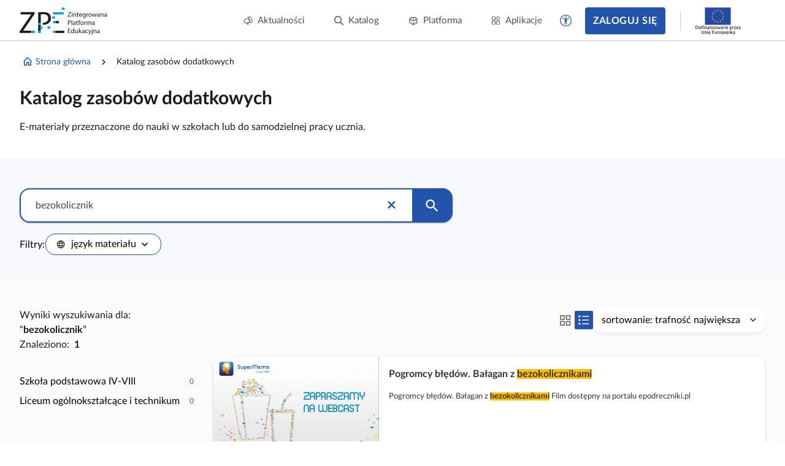

--- FILE ---
content_type: text/html; charset=UTF-8
request_url: https://zpe.gov.pl/kzd?query=bezokolicznik
body_size: 660
content:
<!DOCTYPE html>
<html lang="pl" data-wcag-font-size="100">
<head>
    <meta charset="utf-8">
    <meta http-equiv="X-UA-Compatible" content="IE=edge">
    <meta name="viewport" content="width=device-width, initial-scale=1, user-scalable=yes, maximum-scale=5">
    <link rel="shortcut icon" type="image/x-icon" href="https://static.zpe.gov.pl/portal/assets/3159/img/favicon.ico"/>
    <title>
        Zintegrowana Platforma Edukacyjna
    </title>

    <script type="text/javascript" src="/config.js"></script>

    <script type="text/javascript" src="https://static.zpe.gov.pl/portal/assets/3159/c/mathjax/es5/tex-mml-chtml.js"></script><link rel="stylesheet" href="https://static.zpe.gov.pl/portal/assets/3159/c/main.css"><link rel="stylesheet" href="https://static.zpe.gov.pl/portal/assets/3159/c/style.css">
        <!-- Global site tag (gtag.js) - Google Analytics -->
    <script async src="https://www.googletagmanager.com/gtag/js?id=UA-135367972-1"></script>
    <script>
        window.dataLayer = window.dataLayer || [];
        function gtag() {
            dataLayer.push(arguments);
        }
        gtag('js', new Date());
        gtag('config', 'UA-135367972-1');
    </script>
    </head>


<body class="no-transition
                ">

<div id="app" class=""></div>

<script type="text/javascript" src="https://static.zpe.gov.pl/portal/assets/3159/c/main.js"></script>
</body>
</html>


--- FILE ---
content_type: image/svg+xml
request_url: https://static.zpe.gov.pl/portal/assets/3159/c/998402785220ce25d891.svg
body_size: 15981
content:
<svg width="144" height="48" viewBox="0 0 144 48" fill="none" xmlns="http://www.w3.org/2000/svg">
<path d="M78.311 16.7079L82.481 10.6099V10.5769H78.668V9.76392H83.741V10.3549L79.593 16.4309V16.4639H83.796V17.2769H78.312L78.311 16.7079Z" fill="#1D1D1B"/>
<path d="M86.048 10.365C86.059 10.699 85.8131 10.967 85.4221 10.967C85.0771 10.967 84.8311 10.699 84.8311 10.365C84.8311 10.019 85.0881 9.75195 85.4441 9.75195C85.8131 9.75195 86.048 10.02 86.048 10.365ZM84.9541 17.277V11.881H85.9361V17.277H84.9541Z" fill="#1D1D1B"/>
<path d="M87.5631 13.3419C87.5631 12.7839 87.5511 12.3269 87.5181 11.8809H88.3871L88.4431 12.7729H88.4661C88.7341 12.2609 89.3571 11.7589 90.2491 11.7589C90.9951 11.7589 92.1541 12.2049 92.1541 14.0549V17.2769H91.1741V14.1669C91.1741 13.2969 90.8511 12.5729 89.9261 12.5729C89.2801 12.5729 88.7781 13.0299 88.6111 13.5759C88.5661 13.6999 88.5441 13.8679 88.5441 14.0339V17.2779H87.5641L87.5631 13.3419Z" fill="#1D1D1B"/>
<path d="M94.8868 10.3319V11.8809H96.2908V12.6279H94.8868V15.5379C94.8868 16.2069 95.0758 16.5859 95.6218 16.5859C95.8778 16.5859 96.0678 16.5529 96.1898 16.5199L96.2348 17.2549C96.0468 17.3329 95.7448 17.3889 95.3658 17.3889C94.9078 17.3889 94.5408 17.2439 94.3058 16.9769C94.0278 16.6869 93.9268 16.2069 93.9268 15.5729V12.6289H93.0908V11.8819H93.9268V10.5889L94.8868 10.3319Z" fill="#1D1D1B"/>
<path d="M97.873 14.7569C97.896 16.0839 98.743 16.6299 99.725 16.6299C100.427 16.6299 100.851 16.5079 101.218 16.3509L101.387 17.0539C101.04 17.2099 100.449 17.3879 99.59 17.3879C97.929 17.3879 96.938 16.2959 96.938 14.6679C96.938 13.0399 97.897 11.7579 99.468 11.7579C101.229 11.7579 101.697 13.3079 101.697 14.2999C101.697 14.4999 101.675 14.6569 101.664 14.7569H97.873ZM100.75 14.0549C100.761 13.4309 100.493 12.4609 99.39 12.4609C98.398 12.4609 97.963 13.3759 97.886 14.0549H100.75Z" fill="#1D1D1B"/>
<path d="M107.562 11.881C107.54 12.272 107.518 12.706 107.518 13.363V16.496C107.518 17.733 107.272 18.491 106.748 18.96C106.224 19.45 105.466 19.606 104.786 19.606C104.14 19.606 103.426 19.45 102.989 19.16L103.236 18.413C103.593 18.636 104.15 18.837 104.818 18.837C105.822 18.837 106.557 18.313 106.557 16.953V16.35H106.536C106.235 16.853 105.655 17.253 104.818 17.253C103.481 17.253 102.523 16.116 102.523 14.622C102.523 12.793 103.715 11.757 104.953 11.757C105.89 11.757 106.402 12.247 106.636 12.694H106.658L106.703 11.88L107.562 11.881ZM106.547 14.011C106.547 13.843 106.536 13.698 106.491 13.565C106.313 12.996 105.834 12.527 105.12 12.527C104.183 12.527 103.515 13.319 103.515 14.568C103.515 15.628 104.05 16.508 105.11 16.508C105.712 16.508 106.258 16.128 106.469 15.504C106.525 15.337 106.547 15.148 106.547 14.98V14.011Z" fill="#1D1D1B"/>
<path d="M109.077 13.5649C109.077 12.9289 109.066 12.3829 109.032 11.8809H109.89L109.924 12.9409H109.968C110.213 12.2159 110.804 11.7589 111.462 11.7589C111.572 11.7589 111.651 11.7699 111.74 11.7919V12.7179C111.639 12.6949 111.54 12.6829 111.406 12.6829C110.715 12.6829 110.224 13.2079 110.09 13.9429C110.069 14.0769 110.046 14.2329 110.046 14.3999V17.2759H109.076V13.5649H109.077Z" fill="#1D1D1B"/>
<path d="M117.493 14.5349C117.493 16.5299 116.111 17.3989 114.806 17.3989C113.346 17.3989 112.22 16.3299 112.22 14.6239C112.22 12.8179 113.401 11.7589 114.895 11.7589C116.445 11.7589 117.493 12.8839 117.493 14.5349ZM113.213 14.5899C113.213 15.7719 113.893 16.6629 114.852 16.6629C115.788 16.6629 116.49 15.7819 116.49 14.5669C116.49 13.6539 116.034 12.4949 114.874 12.4949C113.715 12.4959 113.213 13.5649 113.213 14.5899Z" fill="#1D1D1B"/>
<path d="M119.043 11.881L119.757 14.624C119.913 15.227 120.058 15.783 120.158 16.341H120.191C120.313 15.795 120.492 15.215 120.67 14.636L121.55 11.882H122.375L123.212 14.581C123.412 15.227 123.568 15.796 123.691 16.342H123.723C123.813 15.796 123.957 15.228 124.136 14.592L124.905 11.883H125.876L124.137 17.279H123.245L122.42 14.705C122.231 14.102 122.075 13.567 121.941 12.931H121.919C121.785 13.577 121.618 14.136 121.429 14.716L120.56 17.279H119.667L118.039 11.883H119.043V11.881Z" fill="#1D1D1B"/>
<path d="M129.8 17.2769L129.722 16.5969H129.689C129.388 17.0199 128.808 17.3989 128.04 17.3989C126.947 17.3989 126.39 16.6299 126.39 15.8499C126.39 14.5459 127.549 13.8319 129.634 13.8429V13.7319C129.634 13.2869 129.512 12.4829 128.408 12.4829C127.906 12.4829 127.382 12.6389 127.004 12.8829L126.78 12.2369C127.226 11.9469 127.872 11.7579 128.552 11.7579C130.201 11.7579 130.603 12.8829 130.603 13.9659V15.9839C130.603 16.4519 130.625 16.9089 130.692 17.2769H129.8ZM129.655 14.5229C128.585 14.5009 127.37 14.6909 127.37 15.7389C127.37 16.3739 127.794 16.6759 128.295 16.6759C128.997 16.6759 129.443 16.2299 129.6 15.7729C129.633 15.6719 129.656 15.5609 129.656 15.4609V14.5229H129.655Z" fill="#1D1D1B"/>
<path d="M132.185 13.3419C132.185 12.7839 132.174 12.3269 132.141 11.8809H133.01L133.067 12.7729H133.088C133.356 12.2609 133.982 11.7589 134.873 11.7589C135.619 11.7589 136.779 12.2049 136.779 14.0549V17.2769H135.798V14.1669C135.798 13.2969 135.475 12.5729 134.55 12.5729C133.904 12.5729 133.401 13.0299 133.233 13.5759C133.189 13.6999 133.167 13.8679 133.167 14.0339V17.2779H132.186V13.3419H132.185Z" fill="#1D1D1B"/>
<path d="M141.36 17.2769L141.282 16.5969H141.249C140.947 17.0199 140.368 17.3989 139.599 17.3989C138.506 17.3989 137.949 16.6299 137.949 15.8499C137.949 14.5459 139.109 13.8319 141.193 13.8429V13.7319C141.193 13.2869 141.071 12.4829 139.967 12.4829C139.465 12.4829 138.942 12.6389 138.563 12.8829L138.34 12.2369C138.785 11.9469 139.431 11.7579 140.111 11.7579C141.76 11.7579 142.162 12.8829 142.162 13.9659V15.9839C142.162 16.4519 142.184 16.9089 142.252 17.2769H141.36ZM141.216 14.5229C140.145 14.5009 138.93 14.6909 138.93 15.7389C138.93 16.3739 139.354 16.6759 139.856 16.6759C140.558 16.6759 141.003 16.2299 141.16 15.7729C141.193 15.6719 141.217 15.5609 141.217 15.4609L141.216 14.5229Z" fill="#1D1D1B"/>
<path d="M78.8233 23.229C79.2913 23.151 79.9043 23.084 80.6853 23.084C81.6433 23.084 82.3453 23.307 82.7913 23.708C83.2043 24.064 83.4483 24.61 83.4483 25.279C83.4483 25.96 83.2483 26.495 82.8693 26.883C82.3563 27.43 81.5203 27.709 80.5723 27.709C80.2823 27.709 80.0143 27.697 79.7923 27.642V30.652H78.8223L78.8233 23.229ZM79.7933 26.853C80.0053 26.909 80.2723 26.931 80.5963 26.931C81.7663 26.931 82.4813 26.363 82.4813 25.326C82.4813 24.334 81.7783 23.855 80.7083 23.855C80.2843 23.855 79.9623 23.887 79.7943 23.932L79.7933 26.853Z" fill="#1D1D1B"/>
<path d="M84.665 22.739H85.646V30.653H84.665V22.739Z" fill="#1D1D1B"/>
<path d="M90.283 30.653L90.205 29.973H90.172C89.871 30.397 89.291 30.776 88.523 30.776C87.43 30.776 86.873 30.006 86.873 29.226C86.873 27.921 88.032 27.208 90.117 27.219V27.108C90.117 26.662 89.994 25.859 88.89 25.859C88.388 25.859 87.865 26.016 87.486 26.261L87.262 25.615C87.709 25.325 88.356 25.136 89.034 25.136C90.684 25.136 91.086 26.262 91.086 27.343V29.361C91.086 29.83 91.108 30.286 91.175 30.654L90.283 30.653ZM90.139 27.9C89.069 27.878 87.853 28.067 87.853 29.115C87.853 29.751 88.277 30.052 88.779 30.052C89.482 30.052 89.927 29.607 90.084 29.149C90.117 29.048 90.14 28.937 90.14 28.836L90.139 27.9Z" fill="#1D1D1B"/>
<path d="M93.8063 23.709V25.259H95.2103V26.005H93.8063V28.914C93.8063 29.584 93.9953 29.963 94.5413 29.963C94.7973 29.963 94.9873 29.929 95.1093 29.896L95.1543 30.632C94.9653 30.709 94.6643 30.765 94.2853 30.765C93.8273 30.765 93.4603 30.62 93.2253 30.353C92.9473 30.063 92.8463 29.584 92.8463 28.949V26.006H92.0103V25.26H92.8463V23.967L93.8063 23.709Z" fill="#1D1D1B"/>
<path d="M96.4143 30.653V26.005H95.6553V25.259H96.4143V25.002C96.4143 24.243 96.5803 23.553 97.0383 23.118C97.4063 22.761 97.8963 22.616 98.3533 22.616C98.6993 22.616 98.9993 22.694 99.1893 22.772L99.0553 23.53C98.9103 23.464 98.7093 23.408 98.4313 23.408C97.5953 23.408 97.3833 24.143 97.3833 24.969V25.259H98.6873V26.005H97.3833V30.653H96.4143Z" fill="#1D1D1B"/>
<path d="M104.307 27.911C104.307 29.906 102.923 30.776 101.619 30.776C100.159 30.776 99.0332 29.706 99.0332 28C99.0332 26.194 100.215 25.136 101.708 25.136C103.257 25.136 104.307 26.262 104.307 27.911ZM100.024 27.967C100.024 29.149 100.705 30.041 101.664 30.041C102.6 30.041 103.304 29.16 103.304 27.944C103.304 27.03 102.847 25.871 101.688 25.871C100.526 25.871 100.024 26.941 100.024 27.967Z" fill="#1D1D1B"/>
<path d="M105.544 26.941C105.544 26.305 105.532 25.759 105.499 25.258H106.357L106.391 26.317H106.435C106.68 25.592 107.271 25.135 107.929 25.135C108.039 25.135 108.118 25.146 108.207 25.168V26.093C108.106 26.072 108.007 26.06 107.873 26.06C107.182 26.06 106.691 26.584 106.557 27.32C106.536 27.454 106.513 27.61 106.513 27.777V30.653H105.543L105.544 26.941Z" fill="#1D1D1B"/>
<path d="M109.233 26.719C109.233 26.161 109.222 25.704 109.188 25.259H110.047L110.091 26.128H110.124C110.425 25.615 110.927 25.136 111.818 25.136C112.554 25.136 113.111 25.582 113.345 26.217H113.367C113.534 25.916 113.746 25.683 113.97 25.515C114.292 25.269 114.649 25.136 115.162 25.136C115.875 25.136 116.934 25.604 116.934 27.477V30.654H115.975V27.599C115.975 26.563 115.596 25.939 114.805 25.939C114.247 25.939 113.812 26.351 113.645 26.831C113.601 26.965 113.567 27.143 113.567 27.321V30.654H112.608V27.422C112.608 26.564 112.23 25.94 111.482 25.94C110.87 25.94 110.423 26.43 110.268 26.92C110.211 27.066 110.19 27.233 110.19 27.399V30.654H109.231V26.719H109.233Z" fill="#1D1D1B"/>
<path d="M121.519 30.653L121.441 29.973H121.408C121.106 30.397 120.527 30.776 119.758 30.776C118.664 30.776 118.107 30.006 118.107 29.226C118.107 27.921 119.268 27.208 121.352 27.219V27.108C121.352 26.662 121.23 25.859 120.126 25.859C119.624 25.859 119.101 26.016 118.72 26.261L118.497 25.615C118.944 25.325 119.589 25.136 120.27 25.136C121.919 25.136 122.321 26.262 122.321 27.343V29.361C122.321 29.83 122.343 30.286 122.411 30.654L121.519 30.653ZM121.373 27.9C120.303 27.878 119.088 28.067 119.088 29.115C119.088 29.751 119.512 30.052 120.014 30.052C120.716 30.052 121.161 29.607 121.318 29.149C121.351 29.048 121.374 28.937 121.374 28.836L121.373 27.9Z" fill="#1D1D1B"/>
<path d="M82.7152 40.508H79.7932V43.217H83.0492V44.03H78.8232V36.517H82.8812V37.33H79.7932V39.705H82.7152V40.508Z" fill="#1D1D1B"/>
<path d="M88.8899 36.116V42.637C88.8899 43.117 88.9019 43.662 88.9339 44.031H88.0539L88.0089 43.094H87.9879C87.6859 43.697 87.0289 44.154 86.1469 44.154C84.8419 44.154 83.8399 43.05 83.8399 41.412C83.8279 39.617 84.9429 38.514 86.2599 38.514C87.0839 38.514 87.6419 38.905 87.8869 39.339H87.9079V36.117L88.8899 36.116ZM87.9079 40.832C87.9079 40.709 87.8969 40.541 87.8639 40.419C87.7189 39.795 87.1839 39.281 86.4469 39.281C85.4319 39.281 84.8309 40.174 84.8309 41.366C84.8309 42.459 85.3659 43.362 86.4269 43.362C87.0839 43.362 87.6859 42.926 87.8649 42.191C87.8979 42.057 87.9089 41.923 87.9089 41.767L87.9079 40.832Z" fill="#1D1D1B"/>
<path d="M95.0309 42.56C95.0309 43.118 95.0429 43.608 95.0759 44.031H94.2059L94.1499 43.151H94.1289C93.8719 43.586 93.3039 44.154 92.3459 44.154C91.4979 44.154 90.4839 43.686 90.4839 41.791V38.637H91.4639V41.624C91.4639 42.649 91.7769 43.341 92.6689 43.341C93.3259 43.341 93.7829 42.884 93.9619 42.449C94.0179 42.303 94.0509 42.125 94.0509 41.947V38.636H95.0309V42.56Z" fill="#1D1D1B"/>
<path d="M97.6292 41.1099H97.6502C97.7842 40.9209 97.9732 40.6859 98.1292 40.4969L99.7132 38.6359H100.895L98.8102 40.8539L101.184 44.0309H99.9922L98.1302 41.4449L97.6292 42.0029V44.0309H96.6592V36.1169H97.6292V41.1099Z" fill="#1D1D1B"/>
<path d="M105.075 44.0299L104.998 43.3499H104.964C104.663 43.7739 104.084 44.1529 103.315 44.1529C102.221 44.1529 101.665 43.3829 101.665 42.6029C101.665 41.2989 102.825 40.5849 104.909 40.5969V40.4859C104.909 40.0399 104.787 39.2369 103.682 39.2369C103.181 39.2369 102.656 39.3929 102.277 39.6379L102.054 38.9919C102.499 38.7019 103.146 38.5129 103.827 38.5129C105.477 38.5129 105.878 39.6389 105.878 40.7199V42.7379C105.878 43.2069 105.9 43.6629 105.968 44.0309L105.075 44.0299ZM104.931 41.2769C103.862 41.2549 102.645 41.4439 102.645 42.4919C102.645 43.1279 103.07 43.4289 103.571 43.4289C104.274 43.4289 104.719 42.9829 104.876 42.5259C104.909 42.4259 104.932 42.3149 104.932 42.2139L104.931 41.2769Z" fill="#1D1D1B"/>
<path d="M111.307 43.8299C111.051 43.9639 110.483 44.1429 109.757 44.1429C108.129 44.1429 107.07 43.0389 107.07 41.3889C107.07 39.7279 108.207 38.5249 109.968 38.5249C110.548 38.5249 111.061 38.6699 111.328 38.8029L111.105 39.5609C110.87 39.4269 110.502 39.3039 109.967 39.3039C108.73 39.3039 108.061 40.2179 108.061 41.3439C108.061 42.5929 108.864 43.3629 109.934 43.3629C110.492 43.3629 110.859 43.2169 111.137 43.0939L111.307 43.8299Z" fill="#1D1D1B"/>
<path d="M113.013 38.636L114.194 41.824C114.316 42.18 114.45 42.604 114.54 42.928H114.562C114.662 42.605 114.774 42.193 114.907 41.802L115.978 38.637H117.014L115.543 42.482C114.84 44.333 114.36 45.281 113.691 45.86C113.212 46.284 112.733 46.452 112.487 46.496L112.243 45.672C112.487 45.593 112.811 45.438 113.101 45.193C113.369 44.981 113.703 44.602 113.926 44.1C113.969 43.999 114.003 43.921 114.003 43.866C114.003 43.811 113.981 43.732 113.937 43.61L111.941 38.638H113.013V38.636Z" fill="#1D1D1B"/>
<path d="M116.59 45.591C117.036 45.558 117.426 45.436 117.66 45.179C117.928 44.867 118.029 44.443 118.029 43.151V38.636H119.009V43.53C119.009 44.577 118.842 45.258 118.362 45.748C117.927 46.183 117.214 46.361 116.69 46.361L116.59 45.591ZM119.121 37.119C119.131 37.442 118.896 37.722 118.509 37.722C118.14 37.722 117.905 37.443 117.905 37.119C117.905 36.773 118.163 36.506 118.529 36.506C118.886 36.506 119.121 36.773 119.121 37.119Z" fill="#1D1D1B"/>
<path d="M120.614 40.0959C120.614 39.5379 120.603 39.0809 120.57 38.6359H121.439L121.495 39.5279H121.517C121.785 39.0149 122.409 38.5129 123.301 38.5129C124.047 38.5129 125.206 38.9589 125.206 40.8099V44.0309H124.226V40.9219C124.226 40.0519 123.903 39.3279 122.977 39.3279C122.331 39.3279 121.83 39.7849 121.662 40.3299C121.618 40.4529 121.596 40.6209 121.596 40.7869V44.0309H120.615L120.614 40.0959Z" fill="#1D1D1B"/>
<path d="M129.788 44.0299L129.711 43.3499H129.677C129.376 43.7739 128.797 44.1529 128.028 44.1529C126.935 44.1529 126.379 43.3829 126.379 42.6029C126.379 41.2989 127.538 40.5849 129.623 40.5969V40.4859C129.623 40.0399 129.5 39.2369 128.395 39.2369C127.894 39.2369 127.37 39.3929 126.991 39.6379L126.768 38.9919C127.213 38.7019 127.861 38.5129 128.54 38.5129C130.19 38.5129 130.591 39.6389 130.591 40.7199V42.7379C130.591 43.2069 130.613 43.6629 130.68 44.0309L129.788 44.0299ZM129.644 41.2769C128.574 41.2549 127.359 41.4439 127.359 42.4919C127.359 43.1279 127.783 43.4289 128.284 43.4289C128.986 43.4289 129.432 42.9829 129.589 42.5259C129.623 42.4259 129.645 42.3149 129.645 42.2139V41.2769H129.644Z" fill="#1D1D1B"/>
<path d="M71.8468 9.87097H54.4258V13.545H71.8468V9.87097Z" fill="#009EE2"/>
<path d="M64.2701 24.264H58.8481V27.889H64.2701V24.264Z" fill="#1D1D1B"/>
<path d="M72.804 40.119H58.877V43.793H72.804V40.119Z" fill="#1D1D1B"/>
<path d="M49.8992 33.12H45.4102V36.771H49.8992V33.12Z" fill="#009EE2"/>
<path d="M57.6599 16.686H53.1709V20.338H57.6599V16.686Z" fill="#009EE2"/>
<path d="M73.3342 2.38098H68.8452V6.03298H73.3342V2.38098Z" fill="#009EE2"/>
<path d="M58.8638 24.264H54.4258V27.889H58.8638V24.264Z" fill="#009EE2"/>
<path d="M58.9178 40.119H54.4258V43.793H58.9178V40.119Z" fill="#009EE2"/>
<path d="M34.5259 40.1169H30.1479V43.7929H34.5259V40.1169Z" fill="#009EE2"/>
<path d="M34.5259 30.496H30.1479V40.117H34.5259V30.496Z" fill="#1D1D1B"/>
<path d="M48.0747 12.438C46.0607 10.626 42.8907 9.62 38.5617 9.62C35.0387 9.62 32.2707 9.922 30.1567 10.274V26.973H34.5427L34.5347 13.445C35.2897 13.243 36.7487 13.091 38.6617 13.091C43.4937 13.091 46.6637 15.255 46.6637 19.735C46.6637 24.416 43.4427 26.983 38.1587 26.983C38.0467 26.983 37.9467 26.977 37.8377 26.977V30.504C37.9127 30.504 37.9837 30.506 38.0587 30.506C42.3357 30.506 46.1107 29.246 48.4257 26.781C50.1367 25.02 51.0437 22.604 51.0437 19.533C51.0447 16.514 49.9377 14.047 48.0747 12.438Z" fill="#1D1D1B"/>
<path d="M34.546 26.973H30.167V30.496H34.546V26.973Z" fill="#009EE2"/>
<path d="M37.116 33.12H32.627V36.773H37.116V33.12Z" fill="#009EE2"/>
<path d="M18.527 40.119H5.788V39.968L24.511 12.537V9.87097H1.61V13.545H18.823V13.695L0 41.226V43.793H18.527V40.119Z" fill="#1D1D1B"/>
<path d="M24.7609 40.119H18.5269V43.793H24.7609V40.119Z" fill="#009EE2"/>
</svg>


--- FILE ---
content_type: application/javascript
request_url: https://static.zpe.gov.pl/portal/assets/3159/c/1879.js
body_size: 102714
content:
"use strict";(self.webpackChunkcontentplus_io=self.webpackChunkcontentplus_io||[]).push([[1879],{72688:(e,t,n)=>{n.d(t,{Z:()=>V});var o,i,r=n(30168),a=n(66252),s=n(3577),c=(0,a._)("span",{class:"sr-only"},"Pokaż spis treści",-1),l={key:1},d=(0,a._)("span",{class:"sr-only"},"Pokaż spis treści",-1),u={key:1};var h=n(15861),p=n(64687),g=n.n(p),C=n(18118),f=n(84303),v=n(55445),w=n(84924),m=n(19755),j=n.n(m),b=n(82469),y={width:"24",height:"18",viewBox:"0 0 24 18",fill:"none",xmlns:"http://www.w3.org/2000/svg"},k=[(0,a.uE)('<path d="M7 3H18C18.2652 3 18.5196 2.89464 18.7071 2.70711C18.8946 2.51957 19 2.26522 19 2C19 1.73478 18.8946 1.48043 18.7071 1.29289C18.5196 1.10536 18.2652 1 18 1H7C6.73478 1 6.48043 1.10536 6.29289 1.29289C6.10536 1.48043 6 1.73478 6 2C6 2.26522 6.10536 2.51957 6.29289 2.70711C6.48043 2.89464 6.73478 3 7 3Z" fill="white"></path><path d="M12 8H7C6.73478 8 6.48043 8.10536 6.29289 8.29289C6.10536 8.48043 6 8.73478 6 9C6 9.26522 6.10536 9.51957 6.29289 9.70711C6.48043 9.89464 6.73478 10 7 10H12C12.2652 10 12.5196 9.89464 12.7071 9.70711C12.8946 9.51957 13 9.26522 13 9C13 8.73478 12.8946 8.48043 12.7071 8.29289C12.5196 8.10536 12.2652 8 12 8Z" fill="white"></path><path d="M18 15H7C6.73478 15 6.48043 15.1054 6.29289 15.2929C6.10536 15.4804 6 15.7348 6 16C6 16.2652 6.10536 16.5196 6.29289 16.7071C6.48043 16.8946 6.73478 17 7 17H18C18.2652 17 18.5196 16.8946 18.7071 16.7071C18.8946 16.5196 19 16.2652 19 16C19 15.7348 18.8946 15.4804 18.7071 15.2929C18.5196 15.1054 18.2652 15 18 15Z" fill="white"></path><path d="M2 4C3.10457 4 4 3.10457 4 2C4 0.89543 3.10457 0 2 0C0.89543 0 0 0.89543 0 2C0 3.10457 0.89543 4 2 4Z" fill="white"></path><path d="M2 11C3.10457 11 4 10.1046 4 9C4 7.89543 3.10457 7 2 7C0.89543 7 0 7.89543 0 9C0 10.1046 0.89543 11 2 11Z" fill="white"></path><path d="M2 18C3.10457 18 4 17.1046 4 16C4 14.8954 3.10457 14 2 14C0.89543 14 0 14.8954 0 16C0 17.1046 0.89543 18 2 18Z" fill="white"></path><path d="M23.4683 3.22303C23.7962 3.40476 23.9997 3.75012 23.9997 4.125V14C23.9997 14.3748 23.7962 14.7202 23.4683 14.902C23.1404 15.0838 22.7398 15.0732 22.4219 14.8745L15.5076 9.8745C15.2061 9.68599 15.0229 9.35558 15.0229 9C15.0229 8.64442 15.2061 8.31401 15.5076 8.1255L22.4219 3.2505C22.7398 3.05181 23.1404 3.04129 23.4683 3.22303ZM17.5 9L22.4219 12.5V5.5L17.5 9Z" fill="white"></path>',7)];const P={name:"IconSidebarHide"};var L=n(83744);const M=(0,L.Z)(P,[["render",function(e,t,n,o,i,r){return(0,a.wg)(),(0,a.iD)("svg",y,k)}]]);var H=n(1432),_=n(29754),S=n(26851),D=n(46578);const x={name:"SidebarWrappers",components:{HttpMojeWrapper:_.Z,CpQueryDataProvider:H.Z,IconSidebarHide:M,ProjectTree:b.Z,LearningPathTree:w.Z,CpDataBinder:f.Z,WrapperSidebar:C.Z,SpinnerLoader:v.Z},created:function(){var e=this;j()(document).on("click","[data-learning-path-tree]",(function(){var t;null===(t=e.$refs.learningPathSidebar)||void 0===t||t.open()})),j()(document).on("click","[data-project-tree]",(function(){var t;null===(t=e.$refs.sidebar)||void 0===t||t.open()}))},props:{documentData:{},learningPathData:{}},mounted:function(){var e,t,n,o,i,r,a;this.projectId=null===(e=this.documentData)||void 0===e||null===(e=e.project)||void 0===e?void 0:e.id,this.project=null===(t=this.documentData)||void 0===t?void 0:t.project,this.requireProjectFetch=!0,this.document=null===(n=this.documentData)||void 0===n?void 0:n.document,this.externalLearningPathId=null===(o=this.learningPathData)||void 0===o||null===(o=o.externalLearningPath)||void 0===o?void 0:o.id,this.learningPathStep=null===(i=this.learningPathData)||void 0===i?void 0:i.learningPathStep,this.isMojeProject=null!==(r=null===(a=this.documentData)||void 0===a?void 0:a.isMojeProject)&&void 0!==r&&r},provide:function(){var e=this;return{$$learningPathStep:function(){return e.learningPathStep},$$project:function(){var t;return null===(t=e.project)||void 0===t?void 0:t.id},$$document:function(){var t;return null===(t=e.document)||void 0===t?void 0:t.id},$$externalLearningPath:function(){return e.externalLearningPathId},$$isMojeProject:function(){return e.isMojeProject}}},data:function(){return{learningPath:null,actionInProgress:!1,project:null,projectId:null,projectToc:null,pageProgress:null,document:null,externalLearningPathId:null,learningPathStep:null,isMojeProject:null,requireProjectFetch:!1}},methods:{getPageProgress:function(){var e=this;return(0,h.Z)(g().mark((function t(){var n,o,i;return g().wrap((function(t){for(;;)switch(t.prev=t.next){case 0:return o=new S.Z("document-visited-"),i=new D.Z(o),t.next=4,i.getProgressForTree(null!==(n=e.projectToc)&&void 0!==n?n:[]);case 4:e.pageProgress=t.sent;case 5:case"end":return t.stop()}}),t)})))()}}},V=(0,L.Z)(x,[["render",function(e,t,n,h,p,g){var C=(0,a.up)("IconSidebarHide"),f=(0,a.up)("SpinnerLoader"),v=(0,a.up)("LearningPathTree"),w=(0,a.up)("WrapperSidebar"),m=(0,a.up)("CpDataBinder"),j=(0,a.up)("ProjectTree"),b=(0,a.up)("HttpMojeWrapper");return p.externalLearningPathId?((0,a.wg)(),(0,a.iD)(a.HY,{key:0},[(0,a.Wm)(w,{ref:"learningPathSidebar",mode:"small",position:"left",defaultActiveState:!1},{toggleButton:(0,a.w5)((function(e){var t=e.open;return[t?((0,a.wg)(),(0,a.iD)("div",{key:0,class:(0,s.C_)(["project-tree_switcher color-reversed outline-white switch switch--tree",{active:t}]),tabindex:"0"},[(0,a.Wm)(C),c],2)):((0,a.wg)(),(0,a.iD)("div",l))]})),content:(0,a.w5)((function(){return[!p.learningPath||p.actionInProgress?((0,a.wg)(),(0,a.j4)(f,{key:0})):((0,a.wg)(),(0,a.j4)(v,{key:1,project:p.project,document:p.document,learningPath:p.learningPath},null,8,["project","document","learningPath"]))]})),_:1},512),p.externalLearningPathId?((0,a.wg)(),(0,a.j4)(m,{key:0,url:"/external-learning-path/".concat(this.externalLearningPathId),modelValue:p.learningPath,"onUpdate:modelValue":t[0]||(t[0]=function(e){return p.learningPath=e}),loading:p.actionInProgress,"onUpdate:loading":t[1]||(t[1]=function(e){return p.actionInProgress=e})},null,8,["url","modelValue","loading"])):(0,a.kq)("",!0)],64)):p.projectId&&e.$config("features.projectTocSidebar",!1)?((0,a.wg)(),(0,a.iD)(a.HY,{key:1},[(0,a.Wm)(w,{ref:"sidebar",mode:"xsmall",position:"left",class:"wrapper-sidebar__has-project-tree",defaultActiveState:!1},{toggleButton:(0,a.w5)((function(e){var t=e.open;return[t?((0,a.wg)(),(0,a.iD)("div",{key:0,class:(0,s.C_)(["project-tree_switcher color-reversed outline-white switch switch--tree",{active:t}]),tabindex:"0"},[(0,a.Wm)(C),d],2)):((0,a.wg)(),(0,a.iD)("div",u))]})),content:(0,a.w5)((function(){return[!p.project||p.actionInProgress?((0,a.wg)(),(0,a.j4)(f,{key:0})):((0,a.wg)(),(0,a.j4)(j,{key:1,project:p.project,document:p.document,projectToc:p.projectToc,isMojeProject:p.isMojeProject,pageProgress:p.pageProgress},null,8,["project","document","projectToc","isMojeProject","pageProgress"]))]})),_:1},512),p.isMojeProject?((0,a.wg)(),(0,a.j4)(b,{key:0},{default:(0,a.w5)((function(){return[p.projectId&&p.requireProjectFetch?((0,a.wg)(),(0,a.j4)(m,{key:0,url:"/project/".concat(p.projectId,"/content"),modelValue:p.project,"onUpdate:modelValue":t[2]||(t[2]=function(e){return p.project=e}),loading:p.actionInProgress,"onUpdate:loading":t[3]||(t[3]=function(e){return p.actionInProgress=e})},null,8,["url","modelValue","loading"])):(0,a.kq)("",!0),p.project?((0,a.wg)(),(0,a.j4)(m,{key:1,url:e.$url(o||(o=(0,r.Z)(["/project/","/toc"])),p.project.id),modelValue:p.projectToc,"onUpdate:modelValue":t[4]||(t[4]=function(e){return p.projectToc=e}),loading:p.actionInProgress,"onUpdate:loading":t[5]||(t[5]=function(e){return p.actionInProgress=e})},null,8,["url","modelValue","loading"])):(0,a.kq)("",!0)]})),_:1})):((0,a.wg)(),(0,a.iD)(a.HY,{key:1},[p.projectId&&p.requireProjectFetch?((0,a.wg)(),(0,a.j4)(m,{key:0,url:"/project/".concat(p.projectId,"/content"),modelValue:p.project,"onUpdate:modelValue":t[6]||(t[6]=function(e){return p.project=e}),loading:p.actionInProgress,"onUpdate:loading":t[7]||(t[7]=function(e){return p.actionInProgress=e})},null,8,["url","modelValue","loading"])):(0,a.kq)("",!0),p.project?((0,a.wg)(),(0,a.j4)(m,{key:1,url:e.$url(i||(i=(0,r.Z)(["/project/","/toc"])),p.project.id),modelValue:p.projectToc,"onUpdate:modelValue":[t[8]||(t[8]=function(e){return p.projectToc=e}),g.getPageProgress],loading:p.actionInProgress,"onUpdate:loading":t[9]||(t[9]=function(e){return p.actionInProgress=e})},null,8,["url","modelValue","loading","onUpdate:modelValue"])):(0,a.kq)("",!0)],64))],64)):(0,a.kq)("",!0)}]])},71704:(e,t,n)=>{n.d(t,{Z:()=>be});var o=n(66252),i={key:0,class:"switch-bar switch-bar-app switch-bar_project-tree-switch"},r={key:0,class:"switch-bar switch-bar-app"},a=["href"],s=[(0,o._)("i",{class:"mdi mdi-book-open-page-variant","aria-hidden":"true"},null,-1),(0,o._)("span",{class:"sr-only"},"Wróć do informacji o e-podręczniku",-1)],c={key:1,href:"javascript:print()",class:"switch switch--print",title:"Wydrukuj"},l=[(0,o._)("svg",{width:"22",height:"20",viewBox:"0 0 22 20",fill:"none",xmlns:"http://www.w3.org/2000/svg","aria-hidden":"true"},[(0,o._)("path",{d:"M18.5837 5.66667H3.41699C1.61866 5.66667 0.166992 7.11833 0.166992 8.91667V13.25C0.166992 14.4417 1.14199 15.4167 2.33366 15.4167H4.50033V17.5833C4.50033 18.775 5.47533 19.75 6.66699 19.75H15.3337C16.5253 19.75 17.5003 18.775 17.5003 17.5833V15.4167H19.667C20.8587 15.4167 21.8337 14.4417 21.8337 13.25V8.91667C21.8337 7.11833 20.382 5.66667 18.5837 5.66667ZM14.2503 17.5833H7.75033C7.15449 17.5833 6.66699 17.0958 6.66699 16.5V12.1667H15.3337V16.5C15.3337 17.0958 14.8462 17.5833 14.2503 17.5833ZM18.5837 10C17.9878 10 17.5003 9.5125 17.5003 8.91667C17.5003 8.32083 17.9878 7.83333 18.5837 7.83333C19.1795 7.83333 19.667 8.32083 19.667 8.91667C19.667 9.5125 19.1795 10 18.5837 10ZM16.417 0.25H5.58366C4.98783 0.25 4.50033 0.7375 4.50033 1.33333V3.5C4.50033 4.09583 4.98783 4.58333 5.58366 4.58333H16.417C17.0128 4.58333 17.5003 4.09583 17.5003 3.5V1.33333C17.5003 0.7375 17.0128 0.25 16.417 0.25Z",fill:"#3B4AA5"})],-1),(0,o._)("span",{class:"sr-only"},"Wydrukuj",-1)],d=["href"],u=[(0,o._)("svg",{width:"22",height:"22",viewBox:"0 0 22 22",fill:"none",xmlns:"http://www.w3.org/2000/svg","aria-hidden":"true"},[(0,o._)("path",{d:"M19.667 0.166992H6.66699C5.47533 0.166992 4.50033 1.14199 4.50033 2.33366V15.3337C4.50033 16.5253 5.47533 17.5003 6.66699 17.5003H19.667C20.8587 17.5003 21.8337 16.5253 21.8337 15.3337V2.33366C21.8337 1.14199 20.8587 0.166992 19.667 0.166992ZM10.4587 8.29199C10.4587 9.19116 9.73283 9.91699 8.83366 9.91699H7.75033V12.0837H6.12533V5.58366H8.83366C9.73283 5.58366 10.4587 6.30949 10.4587 7.20866V8.29199ZM15.8753 10.4587C15.8753 11.3578 15.1495 12.0837 14.2503 12.0837H11.542V5.58366H14.2503C15.1495 5.58366 15.8753 6.30949 15.8753 7.20866V10.4587ZM20.2087 7.20866H18.5837V8.29199H20.2087V9.91699H18.5837V12.0837H16.9587V5.58366H20.2087V7.20866ZM7.75033 8.29199H8.83366V7.20866H7.75033V8.29199ZM2.33366 4.50033H0.166992V19.667C0.166992 20.8587 1.14199 21.8337 2.33366 21.8337H17.5003V19.667H2.33366V4.50033ZM13.167 10.4587H14.2503V7.20866H13.167V10.4587Z",fill:"#3B4AA5"})],-1),(0,o._)("span",{class:"sr-only"},"Pobierz materiał do PDF",-1)];var h=n(4942),p=["href"],g=[(0,o._)("svg",{version:"1.1",id:"Layer_1",xmlns:"http://www.w3.org/2000/svg","xmlns:xlink":"http://www.w3.org/1999/xlink",x:"0px",y:"0px",viewBox:"0 0 24 24",width:"30",height:"30","xml:space":"preserve"},[(0,o._)("path",{class:"switch_color",d:"M4,20V6H2v14c0,1.1,0.9,2,2,2h14v-2H4z"}),(0,o._)("path",{class:"switch_color",d:"M12,8.9v0.7h0.7V8.9H12z M12,8.9v0.7h0.7V8.9H12z M12,8.9v0.7h0.7V8.9H12z M19.1,8.7v0.9h0.9V8.7H19.1z M19.1,10.4v0.9h0.9\n                    v-0.9H19.1z M19.1,11.3h0.9v-0.9h-0.9V11.3z M19.1,8.7v0.9h0.9V8.7H19.1z M12,8.9v0.7h0.7V8.9H12z M19.1,11.3h0.9v-0.9h-0.9V11.3z\n                     M19.1,8.7v0.9h0.9V8.7H19.1z M12,9.6h0.7V8.9H12V9.6z M12,8.9v0.7h0.7V8.9H12z M12,8.9v0.7h0.7V8.9H12z"}),(0,o._)("path",{class:"switch_color",d:"M20,2H8C6.9,2,6,2.9,6,4v12c0,1.1,0.9,2,2,2h12c1.1,0,2-0.9,2-2V4C22,2.9,21.1,2,20,2z M10,8.8H8.2v0.8H10v0.9H8.2v0.7H10\n                    v0.9H7.1V7.9H10V8.8z M13.8,9.6c0,0.6-0.5,1.1-1.1,1.1H12v1.5h-1.1V7.8h1.8c0.6,0,1.1,0.5,1.1,1.1V9.6z M17.4,11.7\n                    c0,0.2-0.2,0.4-0.4,0.4h-2c-0.2,0-0.4-0.2-0.4-0.4V8.3c0-0.2,0.2-0.4,0.4-0.4h0.2c0.2,0,0.4,0.2,0.4,0.4v2.8h0.7V8.3\n                    c0-0.2,0.2-0.4,0.4-0.4H17c0.2,0,0.4,0.2,0.4,0.4V11.7z M20.8,9.3c0,0.4-0.3,0.7-0.7,0.7c0.4,0,0.7,0.3,0.7,0.7v0.6\n                    c0,0.5-0.4,0.9-0.9,0.9h-1.7V7.8h1.7c0.5,0,0.9,0.4,0.9,0.9V9.3z"})],-1),(0,o._)("span",{class:"sr-only"},"Pobierz materiał do EPUB",-1)],C=["href"],f=[(0,o._)("svg",{version:"1.1",id:"Layer_1",xmlns:"http://www.w3.org/2000/svg","xmlns:xlink":"http://www.w3.org/1999/xlink",x:"0px",y:"0px",viewBox:"0 0 24 24",width:"30",height:"30","xml:space":"preserve"},[(0,o._)("path",{fill:"none",d:"M13.5,8.9v2.2H15V8.9H13.5z M17.5,8.7v0.9h0.9V8.7H17.5z M17.5,10.4v0.9h0.9v-0.9H17.5z M13.5,8.9v2.2H15V8.9\n                    H13.5z M17.5,11.3h0.9v-0.9h-0.9V11.3z M17.5,8.7v0.9h0.9V8.7H17.5z M0,0v24h24V0H0z M20.8,12.2h-1V7.8h1V12.2z M7.2,8.5\n                    c0-0.4,0.3-0.7,0.7-0.7h3.3c0.4,0,0.7,0.3,0.7,0.7v3.6h-1.1V8.9H10v2.2H9V8.9H8.2v3.3H7.2V8.5z M19.2,10.7v0.6\n                    c0,0.5-0.4,0.9-0.9,0.9h-1.7V7.8h1.7c0.5,0,0.9,0.4,0.9,0.9v0.6c0,0.4-0.3,0.7-0.7,0.7C19,10,19.2,10.3,19.2,10.7z M16.1,8.5v2.9\n                    c0,0.4-0.3,0.7-0.7,0.7h-2.2c-0.4,0-0.7-0.3-0.7-0.7V8.5c0-0.4,0.3-0.7,0.7-0.7h2.2C15.7,7.8,16.1,8.2,16.1,8.5z M17.5,11.3h0.9\n                    v-0.9h-0.9V11.3z M17.5,9.6h0.9V8.7h-0.9V9.6z M13.5,11.1H15V8.9h-1.4V11.1z M13.5,8.9v2.2H15V8.9H13.5z M13.5,8.9v2.2H15V8.9H13.5z\n                    "}),(0,o._)("path",{class:"switch_color",d:"M4,20V6H2v14c0,1.1,0.9,2,2,2h14v-2H4z"}),(0,o._)("path",{class:"switch_color",d:"M13.5,8.9v2.2H15V8.9H13.5z M17.5,8.7v0.9h0.9V8.7H17.5z M17.5,10.4v0.9h0.9v-0.9H17.5z M17.5,11.3h0.9v-0.9h-0.9V11.3z\n                     M17.5,8.7v0.9h0.9V8.7H17.5z M13.5,8.9v2.2H15V8.9H13.5z M20,2H8C6.9,2,6,2.9,6,4v12c0,1.1,0.9,2,2,2h12c1.1,0,2-0.9,2-2V4\n                    C22,2.9,21.1,2,20,2z M11.9,12.2h-1.1V8.9H10v2.2H9V8.9H8.2v3.3H7.2V8.5c0-0.4,0.3-0.7,0.7-0.7h3.3c0.4,0,0.7,0.3,0.7,0.7V12.2z\n                     M16.1,11.5c0,0.4-0.3,0.7-0.7,0.7h-2.2c-0.4,0-0.7-0.3-0.7-0.7V8.5c0-0.4,0.3-0.7,0.7-0.7h2.2c0.4,0,0.7,0.3,0.7,0.7V11.5z\n                     M19.2,9.3c0,0.4-0.3,0.7-0.7,0.7c0.4,0,0.7,0.3,0.7,0.7v0.6c0,0.5-0.4,0.9-0.9,0.9h-1.7V7.8h1.7c0.5,0,0.9,0.4,0.9,0.9V9.3z\n                     M20.8,12.2h-1V7.8h1V12.2z M17.5,11.3h0.9v-0.9h-0.9V11.3z M17.5,9.6h0.9V8.7h-0.9V9.6z M13.5,11.1H15V8.9h-1.4V11.1z M13.5,8.9\n                    v2.2H15V8.9H13.5z M13.5,8.9v2.2H15V8.9H13.5z"})],-1),(0,o._)("span",{class:"sr-only"},"Pobierz materiał do MOBI",-1)];const v={name:"PackagesSwitch",props:{packagesData:{}}};var w=n(83744);const m=(0,w.Z)(v,[["render",function(e,t,n,i,r,a){return(0,o.wg)(),(0,o.iD)(o.HY,null,[n.packagesData&&n.packagesData[4]?((0,o.wg)(),(0,o.iD)("a",{key:0,href:n.packagesData[4],title:"Pobierz materiał do EPUB",target:"_blank",class:"switch switch--pdf"},g,8,p)):(0,o.kq)("",!0),n.packagesData&&n.packagesData[5]?((0,o.wg)(),(0,o.iD)("a",{key:1,href:n.packagesData[5],title:"Pobierz materiał do MOBI",target:"_blank",class:"switch switch--pdf"},f,8,C)):(0,o.kq)("",!0)],64)}]]);var j=n(3577),b=["title"],y=(0,o._)("i",{class:"mdi mdi-heart","aria-hidden":"true"},null,-1),k={class:"sr-only"},P=["href"],L=[(0,o._)("i",{class:"mdi mdi-heart","aria-hidden":"true"},null,-1),(0,o._)("span",{class:"sr-only"},null,-1)];const M={name:"FavoritesSwitch",props:{isSchoolLessonBook:!1,isLogged:!1,document:null,project:null},inject:["loginUrl"],data:function(){return{isFavorite:!1}},mounted:function(){this.isLogged&&this.checkIsFavorite()},watch:{isLogged:function(e){e&&this.checkIsFavorite()}},methods:{checkIsFavorite:function(){var e,t,n=this,o=this.isSchoolLessonBook?"/favorite/d/".concat(null===(e=this.document)||void 0===e?void 0:e.id,"/is-favorite"):"/favorite/p/".concat(null===(t=this.project)||void 0===t?void 0:t.id,"/is-favorite");this.$http.get(o).then((function(e){return e.data})).then((function(e){n.isFavorite=e.isFavorite}))},favorite:function(){var e=this;if(this.isFavorite){this.isFavorite=!1;var t=this.isSchoolLessonBook?"/favorite/d/".concat(this.document.id,"/unmark"):"/favorite/p/".concat(this.project.id,"/unmark");this.$http.post(t).then((function(e){return e.data})).then((function(t){console.debug("Unmarked favorite",t),e.isFavorite=!1})).catch((function(t){console.error("Cannot unmark favorite."),e.isFavorite=!0}))}else{this.isFavorite=!0;var n=this.isSchoolLessonBook?"/favorite/d/".concat(this.document.id,"/mark"):"/favorite/p/".concat(this.project.id,"/mark");this.$http.post(n).then((function(e){return e.data})).then((function(t){console.debug("Marked as favorite",t),e.isFavorite=!0})).catch((function(t){console.error("Cannot mark favorite."),e.isFavorite=!1}))}}}},H=(0,w.Z)(M,[["render",function(e,t,n,i,r,a){return n.isLogged?((0,o.wg)(),(0,o.iD)("a",{key:0,class:(0,j.C_)(["switch switch--heart",{active:!0===r.isFavorite,epodrecznik:n.isSchoolLessonBook}]),onClick:t[0]||(t[0]=function(){return a.favorite&&a.favorite.apply(a,arguments)}),title:r.isFavorite?"Usuń materiał z ulubionych":"Dodaj do ulubionych"},[y,(0,o._)("span",k,(0,j.zw)(r.isFavorite?"Usuń materiał z ulubionych":"Dodaj do ulubionych"),1)],10,b)):((0,o.wg)(),(0,o.iD)("a",{key:1,class:"switch switch--heart",href:a.loginUrl,title:"Zaloguj się, aby dodać do ulubionych"},L,8,P))}]]);var _=[(0,o._)("svg",{width:"22",height:"24",viewBox:"0 0 22 24",fill:"none",xmlns:"http://www.w3.org/2000/svg","aria-hidden":"true"},[(0,o._)("path",{d:"M21.8337 24.0001H0.166992V19.6668H21.8337V24.0001ZM12.1487 3.6226L16.2112 7.6851L6.39616 17.5001H2.33366V13.4376L12.1487 3.6226ZM17.3703 6.52594L13.3078 2.46344L15.2903 0.480938C15.7128 0.0584375 16.3953 0.0584375 16.8178 0.480938L19.3528 3.01594C19.7753 3.43844 19.7753 4.12094 19.3528 4.54344L17.3703 6.52594Z",fill:"#3B4AA5"})],-1),(0,o._)("span",{class:"sr-only"},"Skopiuj i edytuj materiał",-1)],S={key:2,class:"switch disabled",title:"Materiał nie jest przystosowany do edycji"},D=[(0,o._)("svg",{width:"22",height:"24",viewBox:"0 0 22 24",fill:"none",xmlns:"http://www.w3.org/2000/svg","aria-hidden":"true"},[(0,o._)("path",{d:"M21.8337 24.0001H0.166992V19.6668H21.8337V24.0001ZM12.1487 3.6226L16.2112 7.6851L6.39616 17.5001H2.33366V13.4376L12.1487 3.6226ZM17.3703 6.52594L13.3078 2.46344L15.2903 0.480938C15.7128 0.0584375 16.3953 0.0584375 16.8178 0.480938L19.3528 3.01594C19.7753 3.43844 19.7753 4.12094 19.3528 4.54344L17.3703 6.52594Z",fill:"#3B4AA5"})],-1),(0,o._)("span",{class:"sr-only"},"Materiał nie jest przystosowany do edycji",-1)],x=[(0,o._)("svg",{width:"22",height:"24",viewBox:"0 0 22 24",fill:"none",xmlns:"http://www.w3.org/2000/svg","aria-hidden":"true"},[(0,o._)("path",{d:"M21.8337 24.0001H0.166992V19.6668H21.8337V24.0001ZM12.1487 3.6226L16.2112 7.6851L6.39616 17.5001H2.33366V13.4376L12.1487 3.6226ZM17.3703 6.52594L13.3078 2.46344L15.2903 0.480938C15.7128 0.0584375 16.3953 0.0584375 16.8178 0.480938L19.3528 3.01594C19.7753 3.43844 19.7753 4.12094 19.3528 4.54344L17.3703 6.52594Z",fill:"#3B4AA5"})],-1),(0,o._)("span",{class:"sr-only"},"Skopiuj i edytuj materiał",-1)],V=["href"],Z=[(0,o._)("svg",{width:"22",height:"24",viewBox:"0 0 22 24",fill:"none",xmlns:"http://www.w3.org/2000/svg","aria-hidden":"true"},[(0,o._)("path",{d:"M21.8337 24.0001H0.166992V19.6668H21.8337V24.0001ZM12.1487 3.6226L16.2112 7.6851L6.39616 17.5001H2.33366V13.4376L12.1487 3.6226ZM17.3703 6.52594L13.3078 2.46344L15.2903 0.480938C15.7128 0.0584375 16.3953 0.0584375 16.8178 0.480938L19.3528 3.01594C19.7753 3.43844 19.7753 4.12094 19.3528 4.54344L17.3703 6.52594Z",fill:"#3B4AA5"})],-1),(0,o._)("span",{class:"sr-only"},"Zaloguj się, aby skopiować i edytować materiał",-1)];const O={name:"CloneAndEditSwitch",components:{Spinner:n(54905).Z},inject:["loginUrl"],props:{allowEdit:!1,allowCloneAndEditMaterial:!1,isSinglePageShare:!1,isSchoolLessonBook:!1,isSchoolLessonBookSplitted:!1,isLogged:!0,document:null,project:null},data:function(){return{actionInProgress:!1}},methods:{cloneDocument:function(){var e=this;this.actionInProgress=!0,this.$httpReader.post("/project/".concat(this.project.id,"/").concat(this.document.id,"/clone")).then((function(e){return e.data})).then((function(t){e.actionInProgress=!1,t.url?window.location.href=t.url:console.error("Cannot clone document: "+JSON.stringify(t))})).catch((function(t){e.actionInProgress=!1,console.error("Cannot clone document",t)}))},cloneProject:function(){var e=this;this.actionInProgress=!0,this.$httpReader.post("/project/".concat(this.project.id,"/clone")).then((function(e){return e.data})).then((function(t){e.actionInProgress=!1,t.url?window.location.href=t.url:console.error("Cannot clone project: "+JSON.stringify(t))})).catch((function(t){e.actionInProgress=!1,console.error("Cannot clone project",t)}))}}},T=(0,w.Z)(O,[["render",function(e,t,n,i,r,a){var s=(0,o.up)("Spinner");return r.actionInProgress?((0,o.wg)(),(0,o.j4)(s,{key:0,size:2,style:{"margin-bottom":"1rem","margin-left":"0.25rem",height:"2.5rem"}})):n.isLogged&&n.isSchoolLessonBook&&n.isSchoolLessonBookSplitted?((0,o.wg)(),(0,o.iD)("button",{key:1,class:"switch",onClick:t[0]||(t[0]=function(){return a.cloneDocument&&a.cloneDocument.apply(a,arguments)}),title:"Skopiuj i edytuj materiał"},_)):n.isLogged&&n.isSchoolLessonBook&&!n.isSchoolLessonBookSplitted?((0,o.wg)(),(0,o.iD)("button",S,D)):n.isLogged&&!n.isSchoolLessonBook?((0,o.wg)(),(0,o.iD)("button",{key:3,class:"switch",onClick:t[1]||(t[1]=function(){return a.cloneProject&&a.cloneProject.apply(a,arguments)}),title:"Skopiuj i edytuj materiał",type:"submit"},x)):((0,o.wg)(),(0,o.iD)("a",{key:4,href:a.loginUrl,class:"switch",title:"Zaloguj się, aby skopiować i edytować materiał"},Z,8,V))}]]);var I=["data-share-project","title"],B=(0,o._)("svg",{width:"20",height:"22",viewBox:"0 0 20 22",fill:"none",xmlns:"http://www.w3.org/2000/svg","aria-hidden":"true"},[(0,o._)("path",{d:"M16.5 15.4203C15.6767 15.4203 14.94 15.7453 14.3767 16.2545L6.6525 11.7587C6.70667 11.5095 6.75 11.2603 6.75 11.0003C6.75 10.7403 6.70667 10.4912 6.6525 10.242L14.29 5.78949C14.875 6.33116 15.6442 6.66699 16.5 6.66699C18.2983 6.66699 19.75 5.21533 19.75 3.41699C19.75 1.61866 18.2983 0.166992 16.5 0.166992C14.7017 0.166992 13.25 1.61866 13.25 3.41699C13.25 3.67699 13.2933 3.92616 13.3475 4.17533L5.71 8.62783C5.125 8.08616 4.35583 7.75033 3.5 7.75033C1.70167 7.75033 0.25 9.20199 0.25 11.0003C0.25 12.7987 1.70167 14.2503 3.5 14.2503C4.35583 14.2503 5.125 13.9145 5.71 13.3728L13.4233 17.8795C13.3692 18.107 13.3367 18.3453 13.3367 18.5837C13.3367 20.3278 14.7558 21.747 16.5 21.747C18.2442 21.747 19.6633 20.3278 19.6633 18.5837C19.6633 16.8395 18.2442 15.4203 16.5 15.4203Z",fill:"#3B4AA5"})],-1),A={class:"sr-only"};const F={name:"ShareSwitch",props:{isShareable:!0,isLogged:!0,document:null,project:null},methods:{}},z=(0,w.Z)(F,[["render",function(e,t,n,i,r,a){return n.isShareable?((0,o.wg)(),(0,o.iD)("a",{key:0,class:"switch",href:"javascript:void(0)","data-share-project":JSON.stringify({id:n.project.id}),title:n.isLogged?"Udostępnij materiał":"Zaloguj się, aby udostępnić materiał"},[B,(0,o._)("span",A,(0,j.zw)(n.isLogged?"Udostępnij materiał":"Zaloguj się, aby udostępnić materiał"),1)],8,I)):(0,o.kq)("",!0)}]]);var $=n(58591),E={class:"rating-container"},R=["data-rating"],U=[(0,o._)("svg",{width:"18",height:"19",viewBox:"0 0 18 19",fill:"none",xmlns:"http://www.w3.org/2000/svg","aria-hidden":"true"},[(0,o._)("path",{d:"M11.6326 6.83357L10.0401 1.59023C9.72593 0.561068 8.27427 0.561068 7.97093 1.59023L6.3676 6.83357H1.54676C0.495931 6.83357 0.0625977 8.18774 0.918431 8.7944L4.86177 11.6111L3.3126 16.6052C2.99843 17.6127 4.16843 18.4252 5.0026 17.7861L9.0001 14.7527L12.9976 17.7969C13.8318 18.4361 15.0018 17.6236 14.6876 16.6161L13.1384 11.6219L17.0818 8.80524C17.9376 8.18774 17.5043 6.8444 16.4534 6.8444H11.6326V6.83357Z",fill:"#3B4AA5"})],-1),(0,o._)("span",{class:"sr-only"},"Oceń projekt",-1)],W={key:1,class:"star-container"},q={class:"star-item"},N=["title"],Y=["title"],K=["title"],J=["title"],X=["title"],Q=["href"],G=[(0,o._)("svg",{width:"18",height:"19",viewBox:"0 0 18 19",fill:"none",xmlns:"http://www.w3.org/2000/svg","aria-hidden":"true"},[(0,o._)("path",{d:"M11.6326 6.83357L10.0401 1.59023C9.72593 0.561068 8.27427 0.561068 7.97093 1.59023L6.3676 6.83357H1.54676C0.495931 6.83357 0.0625977 8.18774 0.918431 8.7944L4.86177 11.6111L3.3126 16.6052C2.99843 17.6127 4.16843 18.4252 5.0026 17.7861L9.0001 14.7527L12.9976 17.7969C13.8318 18.4361 15.0018 17.6236 14.6876 16.6161L13.1384 11.6219L17.0818 8.80524C17.9376 8.18774 17.5043 6.8444 16.4534 6.8444H11.6326V6.83357Z",fill:"#3B4AA5"})],-1),(0,o._)("span",{class:"sr-only"},"Oceń projekt",-1)];const ee={name:"ProjectRatingSwitch",props:{isLogged:!0,project:null},data:function(){return{projectRating:0}},inject:["loginUrl"],mounted:function(){this.isLogged&&this.getRating()},watch:{isLogged:function(e){e&&this.getRating()}},methods:{getRating:function(){var e=this;this.$httpReader.post("/project/".concat(this.project.id,"/rating")).then((function(e){return e.data})).then((function(t){"{}"!==JSON.stringify(t)?e.projectRating=t:console.error("Cannot set rating. User is not logged in in API response.")}))},onStarClick:function(e){var t=this,n=e===this.projectRating;this.$httpReader.post("/project/".concat(this.project.id,"/set-rating/").concat(n?0:e)).then((function(e){return e.data})).then((function(o){!0===o.rat?t.projectRating=n?0:e:console.error("Cannot set rating. User is not logged in in API response.")}))}}},te=(0,w.Z)(ee,[["render",function(e,t,n,i,r,a){return(0,o.wg)(),(0,o.iD)("div",E,[n.isLogged?((0,o.wg)(),(0,o.iD)("a",{key:0,class:(0,j.C_)(["switch switch--star",{active:null!==r.projectRating&&r.projectRating>0}]),href:"javascript:void(0)",title:"Oceń materiał","data-rating":r.projectRating},U,10,R)):(0,o.kq)("",!0),n.isLogged?((0,o.wg)(),(0,o.iD)("div",W,[(0,o._)("span",q,[(0,o._)("i",{class:(0,j.C_)(["star-item-icon mdi",{"remove-rating":1===r.projectRating,"mdi-star gold":1<=r.projectRating,"mdi-star-outline":1>r.projectRating}]),title:1!==r.projectRating?"Kliknij, aby ocenić materiał na: 1":"Kliknij, aby usunąć ocenę","data-score":"1",onClick:t[0]||(t[0]=function(e){return a.onStarClick(1)})},null,10,N),(0,o._)("i",{class:(0,j.C_)(["star-item-icon mdi",{"remove-rating":2===r.projectRating,"mdi-star gold":2<=r.projectRating,"mdi-star-outline":2>r.projectRating}]),title:2!==r.projectRating?"Kliknij, aby ocenić materiał na: 2":"Kliknij, aby usunąć ocenę","data-score":"2",onClick:t[1]||(t[1]=function(e){return a.onStarClick(2)})},null,10,Y),(0,o._)("i",{class:(0,j.C_)(["star-item-icon mdi",{"remove-rating":3===r.projectRating,"mdi-star gold":3<=r.projectRating,"mdi-star-outline":3>r.projectRating}]),title:3!==r.projectRating?"Kliknij, aby ocenić materiał na: 3":"Kliknij, aby usunąć ocenę","data-score":"3",onClick:t[2]||(t[2]=function(e){return a.onStarClick(3)})},null,10,K),(0,o._)("i",{class:(0,j.C_)(["star-item-icon mdi",{"remove-rating":4===r.projectRating,"mdi-star gold":4<=r.projectRating,"mdi-star-outline":4>r.projectRating}]),title:4!==r.projectRating?"Kliknij, aby ocenić materiał na: 4":"Kliknij, aby usunąć ocenę","data-score":"4",onClick:t[3]||(t[3]=function(e){return a.onStarClick(4)})},null,10,J),(0,o._)("i",{class:(0,j.C_)(["star-item-icon mdi",{"remove-rating":5===r.projectRating,"mdi-star gold":5<=r.projectRating,"mdi-star-outline":5>r.projectRating}]),title:5!==r.projectRating?"Kliknij, aby ocenić materiał na: 5":"Kliknij, aby usunąć ocenę","data-score":"5",onClick:t[4]||(t[4]=function(e){return a.onStarClick(5)})},null,10,X)])])):((0,o.wg)(),(0,o.iD)("a",{key:2,class:"switch switch--star",title:"Zaloguj się, aby ocenić materiał",href:a.loginUrl,"data-rating":"0"},G,8,Q))])}]]);var ne=["data-learning-path-tree"],oe=(0,o._)("span",{class:"sr-only"},"Pokaż spis treści",-1);var ie={width:"24",height:"18",viewBox:"0 0 24 18",fill:"none",xmlns:"http://www.w3.org/2000/svg"},re=[(0,o.uE)('<path d="M7 3H23C23.2652 3 23.5196 2.89464 23.7071 2.70711C23.8946 2.51957 24 2.26522 24 2C24 1.73478 23.8946 1.48043 23.7071 1.29289C23.5196 1.10536 23.2652 1 23 1H7C6.73478 1 6.48043 1.10536 6.29289 1.29289C6.10536 1.48043 6 1.73478 6 2C6 2.26522 6.10536 2.51957 6.29289 2.70711C6.48043 2.89464 6.73478 3 7 3Z" fill="#4F4F4F"></path><path d="M23 8H7C6.73478 8 6.48043 8.10536 6.29289 8.29289C6.10536 8.48043 6 8.73478 6 9C6 9.26522 6.10536 9.51957 6.29289 9.70711C6.48043 9.89464 6.73478 10 7 10H23C23.2652 10 23.5196 9.89464 23.7071 9.70711C23.8946 9.51957 24 9.26522 24 9C24 8.73478 23.8946 8.48043 23.7071 8.29289C23.5196 8.10536 23.2652 8 23 8Z" fill="#4F4F4F"></path><path d="M23 15H7C6.73478 15 6.48043 15.1054 6.29289 15.2929C6.10536 15.4804 6 15.7348 6 16C6 16.2652 6.10536 16.5196 6.29289 16.7071C6.48043 16.8946 6.73478 17 7 17H23C23.2652 17 23.5196 16.8946 23.7071 16.7071C23.8946 16.5196 24 16.2652 24 16C24 15.7348 23.8946 15.4804 23.7071 15.2929C23.5196 15.1054 23.2652 15 23 15Z" fill="#4F4F4F"></path><path d="M2 4C3.10457 4 4 3.10457 4 2C4 0.89543 3.10457 0 2 0C0.89543 0 0 0.89543 0 2C0 3.10457 0.89543 4 2 4Z" fill="#4F4F4F"></path><path d="M2 11C3.10457 11 4 10.1046 4 9C4 7.89543 3.10457 7 2 7C0.89543 7 0 7.89543 0 9C0 10.1046 0.89543 11 2 11Z" fill="#4F4F4F"></path><path d="M2 18C3.10457 18 4 17.1046 4 16C4 14.8954 3.10457 14 2 14C0.89543 14 0 14.8954 0 16C0 17.1046 0.89543 18 2 18Z" fill="#4F4F4F"></path>',6)];const ae={name:"IconTableOfContents"},se=(0,w.Z)(ae,[["render",function(e,t,n,i,r,a){return(0,o.wg)(),(0,o.iD)("svg",ie,re)}]]),ce={name:"LearningPathTreeSwitch",components:{IconTableOfContents:se},props:{learningPath:null},methods:{}},le=(0,w.Z)(ce,[["render",function(e,t,n,i,r,a){var s=(0,o.up)("IconTableOfContents");return n.learningPath?((0,o.wg)(),(0,o.iD)("a",{key:0,href:"javascript:void(0)",class:(0,j.C_)([{active:!1},"project-tree_switcher switch outline-white"]),title:"Pokaż spis treści","data-learning-path-tree":JSON.stringify({})},[(0,o.Wm)(s),oe],8,ne)):(0,o.kq)("",!0)}]]);var de=n(3382),ue=["data-project-tree"],he=(0,o._)("span",{class:"sr-only"},"Pokaż spis treści",-1);const pe={name:"ProjectTreeSwitch",components:{IconTableOfContents:se},props:{project:null},methods:{}},ge=(0,w.Z)(pe,[["render",function(e,t,n,i,r,a){var s=(0,o.up)("IconTableOfContents");return n.project?((0,o.wg)(),(0,o.iD)("a",{key:0,class:"switch project-tree_switcher outline-white",href:"javascript:void(0)","data-project-tree":JSON.stringify({}),title:"Pokaż spis treści"},[(0,o.Wm)(s),he],8,ue)):(0,o.kq)("",!0)}]]);var Ce=n(67476),fe=n(15467),ve=n(19755);function we(e,t){var n=Object.keys(e);if(Object.getOwnPropertySymbols){var o=Object.getOwnPropertySymbols(e);t&&(o=o.filter((function(t){return Object.getOwnPropertyDescriptor(e,t).enumerable}))),n.push.apply(n,o)}return n}function me(e){for(var t=1;t<arguments.length;t++){var n=null!=arguments[t]?arguments[t]:{};t%2?we(Object(n),!0).forEach((function(t){(0,h.Z)(e,t,n[t])})):Object.getOwnPropertyDescriptors?Object.defineProperties(e,Object.getOwnPropertyDescriptors(n)):we(Object(n)).forEach((function(t){Object.defineProperty(e,t,Object.getOwnPropertyDescriptor(n,t))}))}return e}const je={name:"SwitchBar",components:{ProjectTreeSwitch:ge,LoginUrlProvider:de.Z,LearningPathTreeSwitch:le,ProjectRatingSwitch:te,MaterialCartSwitch:$.Z,ShareSwitch:z,CloneAndEditSwitch:T,FavoritesSwitch:H,PackagesSwitch:m},computed:me(me({},(0,Ce.rn)(fe.F,{isLogged:"isLogged"})),{},{isMobile:function(){var e;return!(null===(e=window.CP_CONFIGURATION)||void 0===e||!e.isMobile)||ve("#app").hasClass("is-mobile")},document:function(){return window.DOCUMENT_DATA.document},project:function(){return window.DOCUMENT_DATA.project},learningPath:function(){var e;return null===(e=window.LEARNING_PATH_DATA)||void 0===e?void 0:e.externalLearningPath},isMojeProject:function(){var e;return null!==(e=window.DOCUMENT_DATA.isMojeProject)&&void 0!==e&&e}}),props:{},data:function(){return{data:{}}},mounted:function(){this.getData()},methods:{getData:function(){var e=this;this.document&&(this.$config("features.projectTocSidebar",!1)||this.$httpReader.get("/document/".concat(this.document.id,"/data"),{params:{isMojeProject:this.isMojeProject}}).then((function(e){return e.data})).then((function(t){e.data=t})))}}},be=(0,w.Z)(je,[["render",function(e,t,n,h,p,g){var C=(0,o.up)("ProjectTreeSwitch"),f=(0,o.up)("LearningPathTreeSwitch"),v=(0,o.up)("PackagesSwitch"),w=(0,o.up)("FavoritesSwitch"),m=(0,o.up)("CloneAndEditSwitch"),j=(0,o.up)("ShareSwitch"),b=(0,o.up)("MaterialCartSwitch"),y=(0,o.up)("ProjectRatingSwitch"),k=(0,o.up)("LoginUrlProvider");return e.$config("features.projectTocSidebar",!1)?((0,o.wg)(),(0,o.iD)("div",i,[g.learningPath?(0,o.kq)("",!0):((0,o.wg)(),(0,o.j4)(C,{key:0,project:g.project},null,8,["project"])),(0,o.Wm)(f,{learningPath:g.learningPath},null,8,["learningPath"])])):((0,o.wg)(),(0,o.iD)(o.HY,{key:1},[p.data&&p.data.allowShare?((0,o.wg)(),(0,o.iD)("div",r,[(0,o.Wm)(f,{learningPath:g.learningPath},null,8,["learningPath"]),p.data.isSinglePageShare||p.data.isSingleDocument?(0,o.kq)("",!0):((0,o.wg)(),(0,o.iD)("a",{key:0,class:"switch switch--back",href:p.data.projectPageUrl,title:"Wróć do informacji o e-podręczniku"},s,8,a)),p.data.allowPrint?((0,o.wg)(),(0,o.iD)("a",c,l)):(0,o.kq)("",!0),p.data.pdfLink?((0,o.wg)(),(0,o.iD)("a",{key:2,href:p.data.pdfLink,title:"Pobierz materiał do PDF",target:"_blank",class:"switch switch--pdf"},u,8,d)):(0,o.kq)("",!0),(0,o.Wm)(k,null,{default:(0,o.w5)((function(){return[(0,o.Wm)(v,{packagesData:p.data.packages},null,8,["packagesData"]),(0,o.Wm)(w,{document:g.document,project:g.project,isLogged:e.isLogged},null,8,["document","project","isLogged"]),p.data.allowEdit&&p.data.allowCloneAndEditMaterial?((0,o.wg)(),(0,o.j4)(m,{key:0,document:g.document,project:g.project,isSchoolLessonBook:p.data.isSchoolLessonBook,isSchoolLessonBookSplitted:p.data.isSchoolLessonBookSplitted,isLogged:e.isLogged},null,8,["document","project","isSchoolLessonBook","isSchoolLessonBookSplitted","isLogged"])):(0,o.kq)("",!0),(0,o.Wm)(j,{document:g.document,project:g.project,isShareable:p.data.isShareable,isLogged:e.isLogged},null,8,["document","project","isShareable","isLogged"]),(0,o.Wm)(b,{isLogged:e.isLogged},null,8,["isLogged"]),p.data.enableScores?((0,o.wg)(),(0,o.j4)(y,{key:1,isLogged:e.isLogged,project:g.project},null,8,["isLogged","project"])):(0,o.kq)("",!0)]})),_:1})])):(0,o.kq)("",!0)],64))}]])},58591:(e,t,n)=>{n.d(t,{Z:()=>v});var o=n(66252),i=n(3577),r=["href","title"],a={class:"sr-only"};var s=n(4942),c={width:"24",height:"24",viewBox:"0 0 512 454",fill:"none",xmlns:"http://www.w3.org/2000/svg"},l=[(0,o._)("path",{d:"M433.013 84.612H358.844V38.268C358.844 17.339 341.643 0.313965 320.5 0.313965H191.502C170.359 0.313965 153.158 17.341 153.158 38.268V84.612H78.988C35.434 84.612 0 120.046 0 163.6V389.167C0 424.743 28.943 453.687 64.52 453.687H447.481C483.057 453.687 512.001 424.744 512.001 389.167V163.6C512 120.046 476.566 84.612 433.013 84.612ZM183.249 38.268C183.249 33.785 186.797 30.405 191.502 30.405H320.499C325.204 30.405 328.752 33.785 328.752 38.268V84.612H183.249V38.268ZM481.908 389.167C481.909 408.151 466.465 423.596 447.481 423.596H64.52C45.535 423.596 30.091 408.151 30.091 389.167V248.629C34.803 251.586 39.955 253.982 45.483 255.69C45.771 255.778 46.061 255.859 46.353 255.931L199.635 293.392V305.766C199.635 325.194 215.441 341 234.869 341H277.131C296.559 341 312.365 325.194 312.365 305.766V293.392L465.647 255.931C465.94 255.86 466.23 255.78 466.517 255.69C472.045 253.982 477.196 251.586 481.909 248.629V389.167H481.908ZM229.727 305.766V263.314C229.727 260.478 232.034 258.171 234.87 258.171H277.132C279.968 258.17 282.275 260.478 282.275 263.314V305.766C282.275 308.602 279.968 310.909 277.132 310.909H234.87C232.034 310.908 229.727 308.601 229.727 305.766ZM481.91 193.921C481.91 209.047 472.331 222.214 458.027 226.816L312.344 262.419C311.867 243.403 296.261 228.078 277.132 228.078H234.87C215.742 228.078 200.136 243.404 199.658 262.419L53.974 226.817C39.671 222.214 30.091 209.047 30.091 193.921V163.6C30.091 136.638 52.026 114.703 78.988 114.703H433.013C459.974 114.703 481.909 136.638 481.909 163.6V193.921H481.91Z",fill:"#3D4C9F"},null,-1)];const d={name:"IconBriefcase"};var u=n(83744);const h=(0,u.Z)(d,[["render",function(e,t,n,i,r,a){return(0,o.wg)(),(0,o.iD)("svg",c,l)}]]);var p=n(67476),g=n(15467);function C(e,t){var n=Object.keys(e);if(Object.getOwnPropertySymbols){var o=Object.getOwnPropertySymbols(e);t&&(o=o.filter((function(t){return Object.getOwnPropertyDescriptor(e,t).enumerable}))),n.push.apply(n,o)}return n}const f={name:"MaterialCartSwitch",components:{IconBriefcase:h},props:{document:null,project:null},inject:["loginUrl"],data:function(){return{isActive:!1,storageKey:"CartEnabled"}},computed:function(e){for(var t=1;t<arguments.length;t++){var n=null!=arguments[t]?arguments[t]:{};t%2?C(Object(n),!0).forEach((function(t){(0,s.Z)(e,t,n[t])})):Object.getOwnPropertyDescriptors?Object.defineProperties(e,Object.getOwnPropertyDescriptors(n)):C(Object(n)).forEach((function(t){Object.defineProperty(e,t,Object.getOwnPropertyDescriptor(n,t))}))}return e}({},(0,p.rn)(g.F,{isLogged:"isLogged"})),mounted:function(){var e;null===(e=this.$evm)||void 0===e||e.$on("updateStorage",this.onStorageChange),window.addEventListener("storage",this.onStorageChange),this.updateIsActive()},beforeUnmount:function(){var e;null===(e=this.$evm)||void 0===e||e.$off("updateStorage",this.onStorageChange),window.removeEventListener("storage",this.onStorageChange)},methods:{onStorageChange:function(e){e.key===this.storageKey&&this.updateIsActive()},updateIsActive:function(){this.isActive=JSON.parse(localStorage.getItem(this.storageKey)||"false")}}},v=(0,u.Z)(f,[["render",function(e,t,n,s,c,l){var d=(0,o.up)("IconBriefcase");return c.isActive?((0,o.wg)(),(0,o.iD)("a",{key:0,class:"switch action-add-page-to-cart",href:e.isLogged?"javascript:void(0)":l.loginUrl,title:e.isLogged?"Dodaj całą stronę do teczki":"Zaloguj się, aby dodać całą stronę do teczki"},[(0,o.Wm)(d),(0,o._)("span",a,(0,i.zw)(e.isLogged?"Dodaj całą stronę do teczki":"Zaloguj się, aby dodać całą stronę do teczki"),1)],8,r)):(0,o.kq)("",!0)}]])},82469:(e,t,n)=>{n.d(t,{Z:()=>Y});var o=n(66252),i=n(3577),r=n(49963),a={ref:"root",class:"project-tree"},s={class:"project-tree_project-container"},c={ref:"cover",class:"project-tree_cover-container"},l=["href"],d={class:"project-tree_project-content"},u=["innerHTML"],h={class:"project-tree_content"},p={class:"editor-tabs__header"},g=["title"],C={href:"javascript:void(0);","data-toggle-tab":"contents"},f=(0,o._)("span",{class:"mdi mdi-content-paste mr-2",style:{"font-size":"1rem"}},null,-1),v={class:"project-tree_steps"};var w=n(55445),m=n(7107),j={class:"project-tree_project-data-items col-gap-6 row-gap-4"},b={key:0,class:"project-tree_project-data-item"},y={class:"project-tree_project-data-item"};var k={class:"icon",viewBox:"0 0 512 512",version:"1.1",xmlns:"http://www.w3.org/2000/svg",role:"img","xmlns:xlink":"http://www.w3.org/1999/xlink"},P=[(0,o._)("g",{id:"Symbols",stroke:"none","stroke-width":"1",fill:"none","fill-rule":"evenodd"},[(0,o._)("g",{class:"icon_fill",transform:"translate(-777.000000, -27.000000)","fill-rule":"nonzero"},[(0,o._)("g",{id:"book",transform:"translate(777.000000, 27.000000)"},[(0,o._)("path",{xmlns:"http://www.w3.org/2000/svg",d:"m462.382 60.628c-23-5.752-53.674-8.92-86.382-8.92s-63.385 3.168-86.382 8.92q-21.399 5.351-33.618 13.772-12.2-8.4-33.618-13.772c-23-5.752-53.674-8.92-86.382-8.92s-63.385 3.168-86.382 8.92c-32.924 8.234-49.618 21.977-49.618 40.846v342.817a16 16 0 0 0 23.327 14.224c75.818-39.057 149.528-39.057 225.346 0a16 16 0 0 0 14.654 0c75.818-39.057 149.528-39.057 225.346 0a16 16 0 0 0 23.327-14.224v-342.817c0-18.869-16.694-32.612-49.618-40.846zm-430.382 358.541v-316.686c1.964-2.268 10.462-7.823 32.235-12.379 19.7-4.125 45.191-6.4 71.765-6.4s52.061 2.271 71.765 6.4c21.785 4.559 30.276 10.115 32.235 12.381v316.7q-51.84-21.745-104-21.757-52.081-.003-104 21.741zm448 0c-69.121-28.994-138.881-28.975-208 .019v-316.7c1.959-2.266 10.45-7.822 32.235-12.381 19.7-4.125 45.191-6.4 71.765-6.4s52.061 2.271 71.765 6.4c21.773 4.556 30.271 10.111 32.235 12.379zm-281.279-86.361a15.977 15.977 0 0 1 -19.309 11.8 192.69 192.69 0 0 0 -87.157-.983 16 16 0 0 1 -6.845-31.26 224.457 224.457 0 0 1 101.513 1.135 16 16 0 0 1 11.798 19.308zm0-84.066a15.981 15.981 0 0 1 -19.309 11.8 192.7 192.7 0 0 0 -87.157-.982 16 16 0 0 1 -6.845-31.26 224.444 224.444 0 0 1 101.513 1.137 16 16 0 0 1 11.798 19.305zm-125.521-85.457a16 16 0 0 1 12.21-19.053 224.415 224.415 0 0 1 101.513 1.137 16 16 0 1 1 -7.511 31.106 192.676 192.676 0 0 0 -87.157-.983 16 16 0 0 1 -19.055-12.207zm365.6 168.129a16 16 0 0 1 -19.052 12.207 192.732 192.732 0 0 0 -87.157.983 16 16 0 1 1 -7.511-31.1 224.458 224.458 0 0 1 101.513-1.138 16 16 0 0 1 12.207 19.048zm-125.521-82.672a16 16 0 0 1 11.8-19.308 224.429 224.429 0 0 1 101.511-1.134 16 16 0 0 1 -6.845 31.26 192.69 192.69 0 0 0 -87.157.982 15.981 15.981 0 0 1 -19.309-11.8zm0-84.064a16 16 0 0 1 11.8-19.309 224.443 224.443 0 0 1 101.513-1.137 16 16 0 0 1 -6.845 31.26 192.676 192.676 0 0 0 -87.157.983 15.98 15.98 0 0 1 -19.308-11.8z"})])])],-1)];const L={name:"IconBook"};var M=n(83744);const H=(0,M.Z)(L,[["render",function(e,t,n,i,r,a){return(0,o.wg)(),(0,o.iD)("svg",k,P)}]]);var _=n(81883),S=n(17631);const D={name:"ProjectTreeScoreData",components:{IconBook:H,IconCommentQuestion:_.Z,ProjectTreeNode:m.Z,SpinnerLoader:w.Z,Tippy:S.Yu},props:{project:{},scoreData:{}},data:function(){return{actionInProgress:!1}},computed:{showExerciseScore:function(){return!0},showReadPercent:function(){return!!this.scoreData&&(!this.scoreData.project.isSingleDocument||0===this.scoreData.validableExercisesCount&&(null===this.scoreData.mediaPlayerExercisesStats||0===this.scoreData.mediaPlayerExercisesStats.totalMediaPlayerExercises))},totalScore:function(){var e,t,n,o=0,i=0;if(!this.scoreData)return null;null!==this.scoreData.exercisesScore&&(i++,o+=parseFloat(null!==(e=this.scoreData.exercisesScore)&&void 0!==e?e:0));this.scoreData.mediaPlayerExercisesStats&&this.scoreData.mediaPlayerExercisesStats.totalMediaPlayerExercises>0&&(i++,o+=parseFloat(null!==(t=this.scoreData.mediaPlayerExercisesStats.progress)&&void 0!==t?t:0));this.showReadPercent&&(i++,o+=parseFloat(null!==(n=this.scoreData.readScore)&&void 0!==n?n:0));return i>0?o/i:0}},methods:{}},x=(0,M.Z)(D,[["render",function(e,t,n,r,a,s){var c=(0,o.up)("SpinnerLoader"),l=(0,o.up)("IconCommentQuestion"),d=(0,o.up)("Tippy"),u=(0,o.up)("IconBook");return a.actionInProgress?((0,o.wg)(),(0,o.j4)(c,{key:0})):((0,o.wg)(),(0,o.iD)(o.HY,{key:1},[(0,o._)("div",j,[s.showExerciseScore&&n.scoreData.validableExercisesCount>0?((0,o.wg)(),(0,o.iD)("div",b,[(0,o.Wm)(d,{class:"d-flex",hideOnClick:!1},{content:(0,o.w5)((function(){return[(0,o.Uk)((0,i.zw)(e.$t("projectTree.score")),1)]})),default:(0,o.w5)((function(){return[(0,o.Wm)(l,{style:{width:"16px"}}),(0,o._)("span",{class:(0,i.C_)(["project-tree_project-data-value",[n.scoreData.exercisesScore>=n.scoreData.scoreCondition?"success":"error"]])},(0,i.zw)(Math.round(n.scoreData.exercisesScore))+"% ",3)]})),_:1})])):(0,o.kq)("",!0),(0,o._)("div",y,[(0,o.Wm)(d,{class:"d-flex",hideOnClick:!1},{content:(0,o.w5)((function(){return[(0,o.Uk)((0,i.zw)(e.$t("projectTree.reading")),1)]})),default:(0,o.w5)((function(){var e;return[(0,o.Wm)(u,{style:{width:"18px"}}),(0,o._)("span",{class:(0,i.C_)(["project-tree_project-data-value",[n.scoreData.readScore>=n.scoreData.readCondition?"success":"error"]])},(0,i.zw)(Math.round(null!==(e=n.scoreData.readScore)&&void 0!==e?e:0))+"% ",3)]})),_:1})])]),(0,o.kq)("",!0)],64))}]]);var V=n(15671),Z=n(43144),O=function(){function e(){(0,V.Z)(this,e)}return(0,Z.Z)(e,null,[{key:"get",value:function(e){var t=JSON.parse(localStorage.getItem(e));return t?new Date(t.expires)<new Date?(localStorage.removeItem(e),null):t.value:null}},{key:"set",value:function(e,t,n){var o=(new Date).getTime(),i=new Date(o+6e4*n);localStorage.setItem(e,JSON.stringify({value:t,expires:i}))}}]),e}(),T=n(19755),I=n.n(T);function B(e,t){var n="undefined"!=typeof Symbol&&e[Symbol.iterator]||e["@@iterator"];if(!n){if(Array.isArray(e)||(n=function(e,t){if(!e)return;if("string"==typeof e)return A(e,t);var n=Object.prototype.toString.call(e).slice(8,-1);"Object"===n&&e.constructor&&(n=e.constructor.name);if("Map"===n||"Set"===n)return Array.from(e);if("Arguments"===n||/^(?:Ui|I)nt(?:8|16|32)(?:Clamped)?Array$/.test(n))return A(e,t)}(e))||t&&e&&"number"==typeof e.length){n&&(e=n);var o=0,i=function(){};return{s:i,n:function(){return o>=e.length?{done:!0}:{done:!1,value:e[o++]}},e:function(e){throw e},f:i}}throw new TypeError("Invalid attempt to iterate non-iterable instance.\nIn order to be iterable, non-array objects must have a [Symbol.iterator]() method.")}var r,a=!0,s=!1;return{s:function(){n=n.call(e)},n:function(){var e=n.next();return a=e.done,e},e:function(e){s=!0,r=e},f:function(){try{a||null==n.return||n.return()}finally{if(s)throw r}}}}function A(e,t){(null==t||t>e.length)&&(t=e.length);for(var n=0,o=new Array(t);n<t;n++)o[n]=e[n];return o}const F={name:"TabContainer",expose:["tabs","showTab","showPrevTab","showNextTab"],props:{cacheLifetime:{default:5},id:{type:String,required:!0},options:{type:Object,required:!1,default:function(){return{useUrlFragment:!1}}},defaultTabHash:{default:null},isFirstTab:{default:null},isLastTab:{default:null},activeTab:{}},data:function(){return{tabs:{},scrollListeners:[],activeTabHash:""}},computed:{storageKey:function(){return"cp-state.tab.".concat(this.id)},sortedTabs:function(){var e=I()(this.$el).children();return Object.values(this.tabs).sort((function(t,n){return e.index(t.$el)-e.index(n.$el)}))}},destroy:function(){window.removeEventListener("click",this.__callback,!0)},mounted:function(){window.removeEventListener("click",this.__callback,!0),window.addEventListener("click",this.__callback,!0),this.restoreTab(),this.ensureAnyTabVisible()},watch:{tabs:function(){var e=this;this.$nextTick((function(){return e.restoreTab()}))},activeTab:{handler:function(){this.activeTab&&this.showTab(this.activeTab)},immediate:!0}},provide:function(){var e=this;return{registerTab:function(t,n){e.tabs[t]=n},unregisterTab:function(t,n){delete e.tabs[t]},registerScrollListener:function(t){e.scrollListeners.push(t)},unregisterScrollListener:function(t){var n=e.scrollListeners.indexOf(t);-1!==n&&e.scrollListeners.splice(n,1)}}},methods:{onScroll:function(e){var t,n=B(this.scrollListeners);try{for(n.s();!(t=n.n()).done;){t.value.onScroll(e)}}catch(e){n.e(e)}finally{n.f()}},ensureAnyTabVisible:function(){var e,t=B(this.sortedTabs);try{for(t.s();!(e=t.n()).done;){if(e.value.isActive)return}}catch(e){t.e(e)}finally{t.f()}var n,o=B(this.sortedTabs);try{for(o.s();!(n=o.n()).done;){n.value.isActive=!0;break}}catch(e){o.e(e)}finally{o.f()}},restoreTab:function(){if(this.defaultTabHash)this.showTab(this.defaultTabHash);else if(this.findTab(window.location.hash))this.showTab(window.location.hash);else{var e=O.get(this.storageKey);if(this.findTab(e))this.showTab(e);else if(this.tabs.length||Object.keys(this.tabs).length){var t,n=null,o=-1,i=B(this.sortedTabs);try{for(i.s();!(t=i.n()).done;){var r=t.value;r.defaultViewPriority>o&&(n=r,o=r.defaultViewPriority)}}catch(e){i.e(e)}finally{i.f()}n&&this.showTab(n.hash)}}},findTab:function(e){var t;return null!==(t=this.tabs[e])&&void 0!==t?t:null},__callback:function(e){var t=I()(e.target).closest("[data-toggle-tab]");t.length&&(t.hasClass("disabled")||t.is("[disabled]")||(t=t.attr("data-toggle-tab"),this.findTab(t)&&(this.showTab(t),this.saveCurrentTab())))},saveCurrentTab:function(){O.set(this.storageKey,this.activeTabHash,this.cacheLifetime)},showTab:function(e){var t=this,n=this.findTab(e);if(n&&!n.isDisabled){for(var o=0,i=Object.values(this.tabs);o<i.length;o++){var r=i[o];r.isActive=r.hash===n.hash}I()("[data-toggle-tab="+e+"]").parent().addClass("active").siblings().removeClass("active"),this.$nextTick((function(){t.$emit("tabChange",e)})),this.activeTabHash=n.hash,this.emitEvents()}},emitEvents:function(){this.activeTab!==this.activeTabHash&&this.$emit("update:activeTab",this.activeTabHash);var e=Object.values(this.tabs);if(e.length){var t=e[0].hash,n=e[e.length-1].hash;this.$emit("update:isFirstTab",this.activeTabHash===t),this.$emit("update:isLastTab",this.activeTabHash===n)}else this.$emit("update:isFirstTab",!1),this.$emit("update:isLastTab",!1)},showPrevTab:function(){for(var e=null,t=0,n=Object.values(this.tabs);t<n.length;t++){var o=n[t];if(o.hash===this.activeTabHash)break;e=o}e&&this.showTab(e.hash)},showNextTab:function(){for(var e=!1,t=0,n=Object.values(this.tabs);t<n.length;t++){var o=n[t];if(e){this.showTab(o.hash);break}o.hash===this.activeTabHash&&(e=!0)}},setTabVisible:function(e,t){var n=this.findTab(e);n&&(n.isVisible=t,n.isActive&&(n.isActive=t,this.tabs.every((function(e,t,n){return!e.isVisible||(e.isActive=!0,!1)}))))}}},z=(0,M.Z)(F,[["render",function(e,t,n,i,r,a){return(0,o.wg)(),(0,o.iD)("div",{class:"tab-content",onScroll:t[0]||(t[0]=function(){return a.onScroll&&a.onScroll.apply(a,arguments)})},[(0,o.WI)(e.$slots,"default")],32)}]]);var $=["aria-hidden"];const E={name:"TabPane",props:{id:{default:null},defaultViewPriority:{default:0,type:Number},prefix:{default:""},suffix:{default:""},forceRender:{},isDisabled:{default:!1}},data:function(){return{isActive:!1,isVisible:!0}},watch:{isActive:function(){this.isActive&&this.$emit("show")}},mounted:function(){var e;null===(e=this.registerTab)||void 0===e||e.call(this,this.id,this)},beforeUnmount:function(){var e;null===(e=this.unregisterTab)||void 0===e||e.call(this,this.id,this)},inject:["registerTab","unregisterTab"],expose:["isActive","isVisible"],computed:{header:function(){return this.prefix+this.name+this.suffix},hash:function(){return this.isDisabled?null:this.id}}},R=(0,M.Z)(E,[["render",function(e,t,n,r,a,s){return(0,o.wg)(),(0,o.iD)("div",{class:(0,i.C_)([{active:e.isActive},"tab-pane"]),"aria-hidden":!e.isActive,role:"tabpanel"},[n.forceRender||e.isActive?(0,o.WI)(e.$slots,"default",{key:0}):(0,o.kq)("",!0)],10,$)}]]);var U=n(76338),W=n(69443),q=n(86276);n(26851),n(46578),n(13187);const N={name:"ProjectTree",components:{IconArrowLeft:q.Z,IconBackArrow:W.Z,IconBook:H,ProjectTreeSwitchBar:U.Z,ProjectTreeScoreData:x,ProjectTreeNode:m.Z,SpinnerLoader:w.Z,TabContainer:z,TabPane:R},emits:["selectIssue"],inject:["$$learningPathStep"],props:{learningPath:{},project:{},document:{},projectToc:{},pageProgress:{},scoreData:{},course:{},isMojeProject:!1,forceOpen:!1},data:function(){return{actionInProgress:!1,coverHeight:0}},mounted:function(){var e=this;window.addEventListener("resize",this.calculateCoverHeight),this.$nextTick((function(){e.calculateCoverHeight()}))},unmounted:function(){window.removeEventListener("resize",this.calculateCoverHeight)},computed:{courseBackground:function(){var e,t=null===(e=this.project)||void 0===e||null===(e=e.cover)||void 0===e?void 0:e.url;return t&&"about:blank"!==t?t:this.config("branding.img.emptyCover","/static/img/2025/project-default-cover_ZPE.jpg")}},methods:{calculateCoverHeight:function(){this.coverHeight=160},getNodeProgress:function(e){return this.pageProgress?this.pageProgress.find((function(t){return t.id===e.id})):null}}},Y=(0,M.Z)(N,[["render",function(e,t,n,w,m,j){var b=(0,o.up)("SpinnerLoader"),y=(0,o.up)("IconArrowLeft"),k=(0,o.up)("ProjectTreeSwitchBar"),P=((0,o.up)("ProjectTreeScoreData"),(0,o.up)("ProjectTreeNode")),L=(0,o.up)("TabPane"),M=(0,o.up)("TabContainer");return(0,o.wg)(),(0,o.iD)(o.HY,null,[!n.project||m.actionInProgress?((0,o.wg)(),(0,o.j4)(b,{key:0})):(0,o.kq)("",!0),(0,o.wy)((0,o._)("div",a,[(0,o._)("div",s,[(0,o._)("div",c,[(0,o._)("div",{ref:"cover",class:"project-tree_project-cover",style:(0,i.j5)({backgroundImage:j.courseBackground?"linear-gradient(rgba(255, 255, 255, 0), rgba(255, 255, 255, 0), rgba(255, 255, 255, 1)), url(".concat(j.courseBackground,")"):null,height:m.coverHeight+"px"})},null,4),(0,o._)("a",{class:"project-tree_switcher outline-white switch project-tree_cover-back flex",href:n.isMojeProject?"/b-my/"+n.project.id:"/b/"+n.project.id},[(0,o.Wm)(y)],8,l)],512),(0,o._)("div",d,[(0,o._)("div",{class:"project-tree_project-title",innerHTML:n.project.name},null,8,u),(0,o.Wm)(k,{class:"mt-8 mb-4",project:n.project,document:n.document,showPrintButton:!0,showAddPageToCartButton:!0,isMojeProject:n.isMojeProject},null,8,["project","document","isMojeProject"]),(0,o.kq)("",!0)])]),(0,o._)("div",h,[(0,o._)("ul",p,[(0,o._)("li",{title:e.$t("projectTree.contents"),class:"project-tree_content-tab"},[(0,o._)("a",C,[f,(0,o.Uk)(" "+(0,i.zw)(e.$t("projectTree.contents")),1)])],8,g)]),(0,o.Wm)(M,{id:"projectTabs",ref:"tabContainer",defaultTabHash:"contents",class:"tab-content-container"},{default:(0,o.w5)((function(){return[(0,o.Wm)(L,{id:"contents"},{default:(0,o.w5)((function(){return[(0,o._)("div",v,[((0,o.wg)(!0),(0,o.iD)(o.HY,null,(0,o.Ko)(n.projectToc,(function(e){return(0,o.wg)(),(0,o.j4)(P,{data:e,level:1,scoreData:n.scoreData,forceOpen:n.forceOpen,progressData:j.getNodeProgress(e)},null,8,["data","scoreData","forceOpen","progressData"])})),256))])]})),_:1})]})),_:1},512)])],512),[[r.F8,n.project&&!m.actionInProgress]])],64)}]])},7107:(e,t,n)=>{n.d(t,{Z:()=>v});var o=n(66252),i=n(3577),r=n(49963),a=["href"],s={class:"d-flex f-align-center"},c={key:0,class:"project-tree-node_title_progress mr-3"},l=["innerHTML"],d=["innerHTML"],u=["href"],h={class:"d-flex f-align-center"},p={key:0,class:"project-tree-node_title_progress mr-3"},g=["innerHTML"],C=["innerHTML"];const f={name:"ProjectTreeNode",emits:["openChildRow"],props:{data:{},level:{type:Number,default:1},scoreData:{},progressData:{},forceOpen:!1},mounted:function(){(this.isActive||this.forceOpen)&&this.onOpenChildRow()},inject:["$$learningPathStep","$$project","$$document","$$externalLearningPath"],data:function(){return{isOpened:!1,contentHeight:0}},computed:{isVisited:function(){var e;return 100===(null===(e=this.progressData)||void 0===e?void 0:e.progress)},isActive:function(){var e;return(null===(e=this.data)||void 0===e?void 0:e.id)===this.$$document},showProgress:function(){var e;return["document","project"].includes(null===(e=this.data)||void 0===e?void 0:e.type)},nodeClasses:function(){var e,t,n;return{"project-tree-node--active":this.isActive,"project-tree-node_type_project":"project"===(null==this||null===(e=this.data)||void 0===e?void 0:e.type),"project-tree-node_type_node":"chapter"===(null==this||null===(t=this.data)||void 0===t?void 0:t.type),"project-tree-node_type_document":"document"===(null==this||null===(n=this.data)||void 0===n?void 0:n.type)}}},methods:{getItemProgress:function(e){var t;return(null===(t=this.progressData)||void 0===t||null===(t=t.items)||void 0===t?void 0:t.find((function(t){return t.id===e.id})))||null},onOpenChildRow:function(){this.openRow(),this.$emit("openChildRow")},openRow:function(){this.isOpened||this.toggleRow()},toggleRow:function(){this.isOpened=!this.isOpened,this.isOpened||this.beforeLeave(this.$refs.content)},beforeEnter:function(){this.contentHeight="0px"},enter:function(e){this.contentHeight=e.scrollHeight+"px"},afterEnter:function(){this.contentHeight="auto"},beforeLeave:function(e){this.contentHeight=e.scrollHeight+"px"},leave:function(){this.contentHeight="0"}}};const v=(0,n(83744).Z)(f,[["render",function(e,t,n,f,v,w){var m,j,b,y=(0,o.up)("ProjectTreeNode",!0);return n.data.items&&null!==(m=n.data.items)&&void 0!==m&&m.length?((0,o.wg)(),(0,o.iD)("div",{key:0,class:(0,i.C_)(["project-tree-node project-tree-node--extendable",w.nodeClasses]),onClick:t[0]||(t[0]=(0,r.iM)((function(){return w.toggleRow&&w.toggleRow.apply(w,arguments)}),["stop"]))},[(0,o._)("div",{class:"project-tree-node_title",style:(0,i.j5)({"padding-left":n.level+"rem"})},[n.data.url?((0,o.wg)(),(0,o.iD)("a",{key:0,href:n.data.url,class:(0,i.C_)(["project-tree-node_title_link",{"has-progress":!!n.progressData,visited:w.isVisited}])},[(0,o._)("div",s,[w.showProgress?((0,o.wg)(),(0,o.iD)("div",c)):(0,o.kq)("",!0),(0,o._)("span",{innerHTML:n.data.name},null,8,l)])],10,a)):((0,o.wg)(),(0,o.iD)("span",{key:1,innerHTML:n.data.name},null,8,d)),(0,o._)("i",{class:(0,i.C_)(["mdi",v.isOpened?"mdi-chevron-up":"mdi-chevron-down"]),"aria-hidden":"true"},null,2)],4),(0,o.Wm)(r.uT,{name:"accordion",onBeforeEnter:w.beforeEnter,onEnter:w.enter,onAfterEnter:w.afterEnter,onBeforeLeave:w.beforeLeave,onLeave:w.leave},{default:(0,o.w5)((function(){return[(0,o.wy)((0,o._)("div",{ref:"content",class:"project-tree-node_node-list",style:(0,i.j5)({height:v.contentHeight})},[((0,o.wg)(!0),(0,o.iD)(o.HY,null,(0,o.Ko)(n.data.items,(function(e){return(0,o.wg)(),(0,o.j4)(y,{ref_for:!0,ref:"item",data:e,progressData:w.getItemProgress(e),level:n.level+1,forceOpen:n.forceOpen,onOpenChildRow:w.onOpenChildRow},null,8,["data","progressData","level","forceOpen","onOpenChildRow"])})),256))],4),[[r.F8,v.isOpened]])]})),_:1},8,["onBeforeEnter","onEnter","onAfterEnter","onBeforeLeave","onLeave"])],2)):null!==(j=n.data)&&void 0!==j&&j.name?((0,o.wg)(),(0,o.iD)(o.HY,{key:1},[null!==(b=n.data)&&void 0!==b&&b.url?((0,o.wg)(),(0,o.iD)("a",{key:0,onClick:t[1]||(t[1]=(0,r.iM)((function(){}),["stop"])),href:n.data.url,class:(0,i.C_)(["project-tree-node project-tree-node_title_link",[w.nodeClasses,{"has-progress":!!n.progressData,visited:w.isVisited}]])},[(0,o._)("div",{class:"project-tree-node_title",style:(0,i.j5)({"padding-left":n.level+"rem"})},[(0,o._)("div",h,[w.showProgress?((0,o.wg)(),(0,o.iD)("div",p)):(0,o.kq)("",!0),(0,o._)("span",{innerHTML:n.data.name},null,8,g)])],4)],10,u)):((0,o.wg)(),(0,o.iD)("div",{key:1,onClick:t[2]||(t[2]=(0,r.iM)((function(){}),["stop"])),class:(0,i.C_)(["project-tree-node",w.nodeClasses])},[(0,o._)("div",{class:"project-tree-node_title",style:(0,i.j5)({"padding-left":n.level+"rem"})},[(0,o._)("span",{innerHTML:n.data.name},null,8,C)],4)],2))],64)):(0,o.kq)("",!0)}]])},76338:(e,t,n)=>{n.d(t,{Z:()=>We});var o=n(66252),i=n(3577),r={class:"project-tree-switchbar d-flex"},a=["data-share-project"],s=(0,o._)("span",{class:"sr-only"},"Udostępnij",-1),c=(0,o._)("span",{class:"sr-only"},"Pobierz",-1),l={key:4,href:"javascript:print()",class:"switch switch--print",title:"Wydrukuj"},d=(0,o._)("span",{class:"sr-only"},"Wydrukuj",-1);var u=n(15861),h=n(4942),p=n(64687),g=n.n(p),C=n(55445),f={class:"icon",xmlns:"http://www.w3.org/2000/svg",viewBox:"0 0 20 20",fill:"none",role:"img"},v=[(0,o._)("path",{class:"icon_fill","fill-rule":"evenodd","clip-rule":"evenodd",d:"M9.375 12.5C9.375 12.0025 9.1775 11.5256 8.82563 11.1743C8.47438 10.8225 7.9975 10.625 7.5 10.625C6.25875 10.625 4.36625 10.625 3.125 10.625C2.6275 10.625 2.15062 10.8225 1.79937 11.1743C1.4475 11.5256 1.25 12.0025 1.25 12.5V16.875C1.25 17.3725 1.4475 17.8494 1.79937 18.2006C2.15062 18.5525 2.6275 18.75 3.125 18.75H7.5C7.9975 18.75 8.47438 18.5525 8.82563 18.2006C9.1775 17.8494 9.375 17.3725 9.375 16.875V12.5ZM18.75 12.5C18.75 12.0025 18.5525 11.5256 18.2006 11.1743C17.8494 10.8225 17.3725 10.625 16.875 10.625C15.6337 10.625 13.7413 10.625 12.5 10.625C12.0025 10.625 11.5256 10.8225 11.1744 11.1743C10.8225 11.5256 10.625 12.0025 10.625 12.5V16.875C10.625 17.3725 10.8225 17.8494 11.1744 18.2006C11.5256 18.5525 12.0025 18.75 12.5 18.75H16.875C17.3725 18.75 17.8494 18.5525 18.2006 18.2006C18.5525 17.8494 18.75 17.3725 18.75 16.875V12.5ZM8.125 12.5V16.875C8.125 17.0406 8.05938 17.2 7.94188 17.3169C7.825 17.4344 7.66563 17.5 7.5 17.5H3.125C2.95938 17.5 2.8 17.4344 2.68312 17.3169C2.56562 17.2 2.5 17.0406 2.5 16.875V12.5C2.5 12.3344 2.56562 12.175 2.68312 12.0581C2.8 11.9406 2.95938 11.875 3.125 11.875H7.5C7.66563 11.875 7.825 11.9406 7.94188 12.0581C8.05938 12.175 8.125 12.3344 8.125 12.5ZM17.5 12.5V16.875C17.5 17.0406 17.4344 17.2 17.3169 17.3169C17.2 17.4344 17.0406 17.5 16.875 17.5H12.5C12.3344 17.5 12.175 17.4344 12.0581 17.3169C11.9406 17.2 11.875 17.0406 11.875 16.875V12.5C11.875 12.3344 11.9406 12.175 12.0581 12.0581C12.175 11.9406 12.3344 11.875 12.5 11.875H16.875C17.0406 11.875 17.2 11.9406 17.3169 12.0581C17.4344 12.175 17.5 12.3344 17.5 12.5ZM16.0131 9.2456L18.6206 6.6381C19.3525 5.90623 19.3525 4.71872 18.6206 3.98685L16.0131 1.37935C15.2813 0.647476 14.0937 0.647476 13.3619 1.37935L10.7544 3.98685C10.0225 4.71872 10.0225 5.90623 10.7544 6.6381L13.3619 9.2456C14.0937 9.97748 15.2813 9.97748 16.0131 9.2456ZM9.375 3.12498C9.375 2.62748 9.1775 2.1506 8.82563 1.79935C8.47438 1.44747 7.9975 1.24998 7.5 1.24998C6.25875 1.24998 4.36625 1.24998 3.125 1.24998C2.6275 1.24998 2.15062 1.44747 1.79937 1.79935C1.4475 2.1506 1.25 2.62748 1.25 3.12498V7.49998C1.25 7.99748 1.4475 8.47435 1.79937 8.8256C2.15062 9.17748 2.6275 9.37498 3.125 9.37498H7.5C7.9975 9.37498 8.47438 9.17748 8.82563 8.8256C9.1775 8.47435 9.375 7.99748 9.375 7.49998V3.12498ZM17.7369 5.75435L15.1294 8.36185C14.8856 8.6056 14.4894 8.6056 14.2456 8.36185L11.6381 5.75435C11.3944 5.5106 11.3944 5.11435 11.6381 4.8706L14.2456 2.2631C14.4894 2.01935 14.8856 2.01935 15.1294 2.2631L17.7369 4.8706C17.9806 5.11435 17.9806 5.5106 17.7369 5.75435ZM8.125 3.12498V7.49998C8.125 7.6656 8.05938 7.82498 7.94188 7.94185C7.825 8.05935 7.66563 8.12498 7.5 8.12498H3.125C2.95938 8.12498 2.8 8.05935 2.68312 7.94185C2.56562 7.82498 2.5 7.6656 2.5 7.49998V3.12498C2.5 2.95935 2.56562 2.79997 2.68312 2.6831C2.8 2.5656 2.95938 2.49998 3.125 2.49998H7.5C7.66563 2.49998 7.825 2.5656 7.94188 2.6831C8.05938 2.79997 8.125 2.95935 8.125 3.12498Z"},null,-1)];const w={name:"IconApp"};var m=n(83744);const j=(0,m.Z)(w,[["render",function(e,t,n,i,r,a){return(0,o.wg)(),(0,o.iD)("svg",f,v)}]]);var b=n(32387),y=n(56004),k={class:"icon",xmlns:"http://www.w3.org/2000/svg",viewBox:"0 0 20 20",fill:"none",role:"img"},P=[(0,o._)("path",{class:"icon_fill",d:"M18.5627 6.5625C17.3127 3.1875 15.0627 0.8125 13.0627 0.8125C12.7502 0.8125 12.5002 0.875 12.2502 0.9375C11.6877 1.125 11.1877 1.5625 10.8752 2.125C7.12521 6.375 1.93771 8.3125 1.87521 8.3125C0.625207 8.75 0.250207 10.75 1.06271 12.9375C1.75021 14.8125 3.00021 16 4.12521 16C4.25021 16 4.43771 16 4.56271 15.9375C4.68771 15.875 5.37521 15.75 6.62521 15.5625L7.87521 18.1875C7.93771 18.3125 8.06271 18.4375 8.25021 18.5L10.2502 19.1875C10.3127 19.1875 10.3752 19.25 10.4377 19.25C10.5627 19.25 10.6877 19.1875 10.8127 19.125C11.0002 19 11.0627 18.75 11.0627 18.5625L10.6252 15C12.1877 14.875 13.9377 14.8125 15.6877 14.9375H15.8127C16.0627 15 16.3127 15.0625 16.5627 15.0625C16.8752 15.0625 17.1252 15 17.3752 14.9375C18.4377 14.5625 19.1877 13.375 19.3752 11.6875C19.5002 10.1875 19.2502 8.3125 18.5627 6.5625ZM8.87521 17.375L7.93771 15.3125L9.37521 15.125L9.68771 17.625L8.87521 17.375ZM13.3752 11.375C12.9377 10.6875 12.5002 9.875 12.1252 8.875C11.8127 7.9375 11.5627 7.0625 11.5002 6.1875C11.6877 6.1875 11.9377 6.375 12.1877 6.5625C12.6252 7 13.0627 7.6875 13.3127 8.4375C13.8127 9.875 13.6877 11 13.3752 11.375ZM4.25021 14.75C4.18771 14.75 4.18771 14.75 4.18771 14.75C3.75021 14.875 2.81271 14.0625 2.18771 12.5C1.62521 10.9375 1.87521 9.625 2.25021 9.5C2.43771 9.4375 6.50021 7.9375 10.1877 4.5625C10.1252 6 10.3752 7.6875 10.9377 9.3125C11.6252 11.125 12.5627 12.625 13.6252 13.6875C8.75021 13.625 4.43771 14.6875 4.25021 14.75ZM18.0627 11.5625C17.9377 12.75 17.5002 13.5 16.8752 13.75C16.7502 13.8125 16.6252 13.8125 16.5002 13.8125C15.8127 13.8125 15.0002 13.3125 14.1252 12.3125C15.0002 11.5625 15.1877 9.875 14.5002 8C14.1252 7.0625 13.6252 6.25 13.0627 5.6875C12.5627 5.1875 12.0002 4.9375 11.4377 4.9375C11.4377 4.6875 11.4377 4.5 11.5002 4.3125C11.6252 3.125 12.0627 2.375 12.6877 2.125C12.8127 2.0625 12.9377 2.0625 13.0627 2.0625C14.3127 2.0625 16.2502 3.9375 17.3752 7C18.0002 8.5625 18.2502 10.25 18.0627 11.5625Z"},null,-1)];const L={name:"IconNews"},M=(0,m.Z)(L,[["render",function(e,t,n,i,r,a){return(0,o.wg)(),(0,o.iD)("svg",k,P)}]]);var H={class:"icon",xmlns:"http://www.w3.org/2000/svg",viewBox:"0 0 23 23",fill:"none",role:"img"},_=[(0,o._)("path",{class:"icon_fill",d:"M20.6998 17.6333V6.89971C20.6998 5.62942 19.6701 4.59965 18.3998 4.59965H17.6331C17.633 3.87802 17.2942 3.19829 16.7181 2.76377C16.1419 2.32926 15.3953 2.19032 14.7014 2.38853L12.4014 3.04635C12.0667 3.14208 11.7583 3.31306 11.4998 3.54623C11.2413 3.31306 10.9329 3.14208 10.5982 3.04635L8.2982 2.38853C7.60435 2.19032 6.85769 2.32926 6.28156 2.76377C5.70543 3.19829 5.36662 3.87802 5.36647 4.59965H4.5998C3.32955 4.59965 2.2998 5.62942 2.2998 6.89971V17.6333H10.7331V19.1667H7.66647V20.7H15.3331V19.1667H12.2665V17.6333H20.6998ZM12.2665 5.25747C12.2666 4.91537 12.4934 4.61476 12.8223 4.52068L15.1223 3.86363C15.1908 3.84379 15.2618 3.83347 15.3331 3.83297C15.7566 3.83297 16.0998 4.17622 16.0998 4.59965V9.38837L12.2665 10.4832V5.25747ZM6.8998 4.59965C6.90015 4.35923 7.01326 4.13289 7.20532 3.98828C7.39738 3.84366 7.64616 3.79752 7.8773 3.86363L10.1773 4.52068C10.5062 4.61476 10.733 4.91537 10.7331 5.25747V10.4832L6.8998 9.38837V4.59965ZM3.83314 6.89971C3.83314 6.47628 4.17639 6.13302 4.5998 6.13302H5.36647V10.5445L11.4998 12.2972L17.6331 10.5445V6.13302H18.3998C18.8232 6.13302 19.1665 6.47628 19.1665 6.89971V16.0999H3.83314V6.89971Z"},null,-1)];const S={name:"IconPlatform"},D=(0,m.Z)(S,[["render",function(e,t,n,i,r,a){return(0,o.wg)(),(0,o.iD)("svg",H,_)}]]);var x={class:"icon",xmlns:"http://www.w3.org/2000/svg",viewBox:"0 0 17 17",fill:"none",role:"img"},V=[(0,o._)("path",{class:"icon_fill",d:"M6.84197 13.6783C8.36145 13.6784 9.83747 13.1714 11.0362 12.2377L15.5588 16.7603C15.8966 17.0866 16.435 17.0772 16.7613 16.7393C17.0796 16.4098 17.0796 15.8873 16.7613 15.5578L12.2387 11.0352C14.5556 8.05278 14.0161 3.75681 11.0336 1.43991C8.05115 -0.876978 3.75522 -0.337453 1.43833 2.64501C-0.878564 5.62748 -0.339041 9.92345 2.64343 12.2403C3.84414 13.1731 5.32149 13.6791 6.84197 13.6783ZM3.20815 3.20712C5.21507 1.20015 8.46894 1.20012 10.4759 3.20704C12.4829 5.21397 12.4829 8.46783 10.476 10.4748C8.46905 12.4818 5.21518 12.4818 3.20822 10.4749C3.20818 10.4748 3.20818 10.4748 3.20815 10.4748C1.20122 8.4825 1.1894 5.24049 3.1817 3.23356C3.1905 3.22472 3.1993 3.21592 3.20815 3.20712Z"},null,-1)];const Z={name:"IconSearch"},O=(0,m.Z)(Z,[["render",function(e,t,n,i,r,a){return(0,o.wg)(),(0,o.iD)("svg",x,V)}]]);var T=n(33174),I={xmlns:"http://www.w3.org/2000/svg",width:"25",height:"24",viewBox:"0 0 25 24",fill:"none"},B=[(0,o._)("path",{"fill-rule":"evenodd","clip-rule":"evenodd",d:"M6.26911 2.51897C6.26911 1.59871 7.01772 0.850098 7.93798 0.850098H17.7543C18.6745 0.850098 19.4231 1.59871 19.4231 2.51897V4.75576H21.6133C23.012 4.75576 24.1501 5.89385 24.1501 7.29255V15.5378C24.1501 16.9365 23.012 18.0746 21.6133 18.0746H19.4231V21.9108C19.4231 22.831 18.6745 23.5797 17.7543 23.5797H7.93798C7.01772 23.5797 6.26911 22.831 6.26911 21.9108V18.0746H3.38689C1.98819 18.0746 0.850098 16.9365 0.850098 15.5378V7.29255C0.850098 5.89385 1.98819 4.75576 3.38689 4.75576H6.26911V2.51897ZM7.571 2.51897C7.571 2.31661 7.73563 2.15198 7.93798 2.15198H17.7543C17.9566 2.15198 18.1212 2.31661 18.1212 2.51897V4.75576H7.571V2.51897ZM3.38689 6.35765C2.87134 6.35765 2.45198 6.777 2.45198 7.29255V15.5378C2.45198 16.0534 2.87134 16.4727 3.38689 16.4727H6.26911V13.6367H4.98205C4.53984 13.6367 4.18111 13.2779 4.18111 12.8357C4.18111 12.3935 4.53984 12.0348 4.98205 12.0348H20.7102C21.1524 12.0348 21.5111 12.3935 21.5111 12.8357C21.5111 13.2779 21.1524 13.6367 20.7102 13.6367H19.4231V16.4727H21.6133C22.1289 16.4727 22.5482 16.0534 22.5482 15.5378V7.29255C22.5482 6.777 22.1289 6.35765 21.6133 6.35765H3.38689ZM18.9467 8.20316C19.3269 7.823 20.0028 7.82398 20.3863 8.20248L20.3925 8.20862C20.4355 8.25636 20.4733 8.30429 20.5104 8.35498L20.5123 8.35759C20.5513 8.41336 20.5819 8.47624 20.6057 8.5329C20.6307 8.59216 20.6515 8.65808 20.6625 8.72678C20.6785 8.7937 20.6827 8.86567 20.6827 8.92538C20.6827 9.19422 20.5808 9.44968 20.387 9.64342L20.3815 9.6489C20.3397 9.68663 20.2868 9.73406 20.2277 9.77203L20.2265 9.7728L20.2192 9.77738C20.175 9.80525 20.1189 9.84058 20.057 9.86647L20.0468 9.87074C19.9927 9.88881 19.9323 9.90703 19.8752 9.92143L19.8681 9.92323L19.852 9.92564C19.7995 9.93357 19.7346 9.94335 19.6648 9.94335C19.394 9.94335 19.1391 9.83587 18.9467 9.64346C18.8519 9.54816 18.7749 9.43647 18.7236 9.31284C18.672 9.18947 18.6468 9.05707 18.6468 8.92542C18.6468 8.85576 18.6576 8.7841 18.6661 8.73211L18.6677 8.72245C18.6824 8.6589 18.7025 8.59454 18.7277 8.5336C18.7515 8.4767 18.7822 8.41493 18.8194 8.36048C18.8571 8.30222 18.9035 8.25075 18.9408 8.20938L18.9467 8.20316ZM7.571 13.5H18.1212V21.9108C18.1212 22.1132 17.9566 22.2778 17.7543 22.2778H7.93798C7.73563 22.2778 7.571 22.1132 7.571 21.9108V13.5ZM8.33933 17.8072C8.33933 17.365 8.69807 17.0063 9.14027 17.0063H12.8459C13.2881 17.0063 13.6469 17.365 13.6469 17.8072C13.6469 18.2494 13.2881 18.6082 12.8459 18.6082H9.14027C8.69807 18.6082 8.33933 18.2494 8.33933 17.8072ZM8.33933 20.0838C8.33933 19.6416 8.69807 19.2829 9.14027 19.2829H14.4559C14.8981 19.2829 15.2568 19.6416 15.2568 20.0838C15.2568 20.5261 14.8981 20.8848 14.4559 20.8848H9.14027C8.69807 20.8848 8.33933 20.5261 8.33933 20.0838Z",fill:"#3D4C9F"},null,-1)];const A={name:"IconPrintBold"},F=(0,m.Z)(A,[["render",function(e,t,n,i,r,a){return(0,o.wg)(),(0,o.iD)("svg",I,B)}]]);var z={width:"23",height:"27",viewBox:"0 0 23 27",fill:"none",xmlns:"http://www.w3.org/2000/svg"},$=[(0,o._)("path",{d:"M18.6746 18.1614C17.4085 18.1614 16.2678 18.7201 15.4761 19.6087L8.35497 15.1024C8.54509 14.6052 8.65053 14.065 8.65053 13.5C8.65053 12.9348 8.54509 12.3946 8.35497 11.8976L15.4761 7.39105C16.2678 8.27971 17.4085 8.83857 18.6746 8.83857C21.0597 8.83857 23 6.85609 23 4.41918C23 1.98228 21.0597 0 18.6746 0C16.2896 0 14.3493 1.98248 14.3493 4.41939C14.3493 4.98443 14.4549 5.52454 14.6448 6.02181L7.52393 10.5281C6.7322 9.63947 5.59148 9.08061 4.32537 9.08061C1.94031 9.08061 0 11.0633 0 13.5C0 15.9369 1.94031 17.9194 4.32537 17.9194C5.59148 17.9194 6.7322 17.3607 7.52393 16.4719L14.6448 20.9782C14.4549 21.4755 14.3493 22.0156 14.3493 22.5808C14.3493 25.0175 16.2896 27 18.6746 27C21.0597 27 23 25.0175 23 22.5808C23 20.1439 21.0597 18.1614 18.6746 18.1614ZM15.9265 4.41939C15.9265 2.87114 17.1593 1.61149 18.6746 1.61149C20.1899 1.61149 21.4228 2.87114 21.4228 4.41939C21.4228 5.96764 20.1899 7.22729 18.6746 7.22729C17.1593 7.22729 15.9265 5.96764 15.9265 4.41939ZM4.32537 16.3079C2.80985 16.3079 1.577 15.0482 1.577 13.5C1.577 11.9518 2.80985 10.6921 4.32537 10.6921C5.84067 10.6921 7.07333 11.9518 7.07333 13.5C7.07333 15.0482 5.84067 16.3079 4.32537 16.3079ZM15.9265 22.5806C15.9265 21.0324 17.1593 19.7727 18.6746 19.7727C20.1899 19.7727 21.4228 21.0324 21.4228 22.5806C21.4228 24.1289 20.1899 25.3885 18.6746 25.3885C17.1593 25.3885 15.9265 24.1289 15.9265 22.5806Z",fill:"#3D4C9F"},null,-1)];const E={name:"IconShare"},R=(0,m.Z)(E,[["render",function(e,t,n,i,r,a){return(0,o.wg)(),(0,o.iD)("svg",z,$)}]]);var U={width:"23",height:"22",viewBox:"0 0 23 22",fill:"none",xmlns:"http://www.w3.org/2000/svg"},W=[(0,o._)("path",{d:"M23 18.5394V14.6364C23 14.3776 22.899 14.1294 22.7193 13.9464C22.5396 13.7634 22.2958 13.6606 22.0417 13.6606C21.7875 13.6606 21.5437 13.7634 21.364 13.9464C21.1843 14.1294 21.0833 14.3776 21.0833 14.6364V18.5394C21.0833 18.7982 20.9824 19.0464 20.8026 19.2294C20.6229 19.4123 20.3792 19.5152 20.125 19.5152H2.875C2.62083 19.5152 2.37708 19.4123 2.19736 19.2294C2.01763 19.0464 1.91667 18.7982 1.91667 18.5394V14.6364C1.91667 14.3776 1.8157 14.1294 1.63598 13.9464C1.45625 13.7634 1.2125 13.6606 0.958333 13.6606C0.704167 13.6606 0.460412 13.7634 0.28069 13.9464C0.100967 14.1294 0 14.3776 0 14.6364V18.5394C0 19.3158 0.302901 20.0603 0.842068 20.6093C1.38124 21.1583 2.1125 21.4667 2.875 21.4667H20.125C20.8875 21.4667 21.6188 21.1583 22.1579 20.6093C22.6971 20.0603 23 19.3158 23 18.5394ZM16.8858 13.4459L12.0942 17.349C11.925 17.4851 11.7156 17.5591 11.5 17.5591C11.2844 17.5591 11.075 17.4851 10.9058 17.349L6.11417 13.4459C5.93957 13.2781 5.8332 13.0497 5.81609 12.8059C5.79899 12.5621 5.87239 12.3206 6.02178 12.1292C6.17118 11.9378 6.38568 11.8105 6.62284 11.7725C6.86 11.7345 7.10255 11.7884 7.3025 11.9238L10.5417 14.5583V0.975758C10.5417 0.716971 10.6426 0.468783 10.8224 0.285793C11.0021 0.102803 11.2458 0 11.5 0C11.7542 0 11.9979 0.102803 12.1776 0.285793C12.3574 0.468783 12.4583 0.716971 12.4583 0.975758V14.5583L15.6975 11.9238C15.794 11.831 15.9084 11.7597 16.0334 11.7143C16.1584 11.6689 16.2912 11.6504 16.4236 11.6601C16.556 11.6697 16.6849 11.7072 16.8023 11.7702C16.9197 11.8332 17.023 11.9204 17.1055 12.0262C17.1881 12.1319 17.2482 12.254 17.282 12.3847C17.3158 12.5153 17.3226 12.6517 17.302 12.7852C17.2813 12.9187 17.2337 13.0463 17.162 13.16C17.0904 13.2738 16.9963 13.3711 16.8858 13.4459Z",fill:"#3D4C9F"},null,-1)];const q={name:"IconDownload"},N=(0,m.Z)(q,[["render",function(e,t,n,i,r,a){return(0,o.wg)(),(0,o.iD)("svg",U,W)}]]);var Y={width:"25",height:"22",viewBox:"0 0 25 22",fill:"none",xmlns:"http://www.w3.org/2000/svg"},K=[(0,o._)("path",{"fill-rule":"evenodd","clip-rule":"evenodd",d:"M2.6408 2.83307C3.87933 1.48976 5.57995 0.75 7.42523 0.75C8.80938 0.75 10.0788 1.18881 11.1919 2.0497C11.6689 2.41868 12.1065 2.85682 12.5 3.35781C12.8937 2.85684 13.3311 2.4187 13.8083 2.04969C14.9214 1.18881 16.1908 0.75 17.5749 0.75C19.42 0.75 21.1208 1.48976 22.3594 2.83307C23.5824 4.15975 24.25 5.96558 24.25 7.91218C24.25 9.92914 23.4953 11.7642 21.9115 13.6752C20.5055 15.3718 18.4913 17.0884 16.1864 19.0526L16.1713 19.0655C15.3795 19.7401 14.4834 20.5039 13.5535 21.3171C13.2621 21.5721 12.8877 21.7126 12.5 21.7126C12.1121 21.7126 11.7379 21.5721 11.4463 21.3167C10.5185 20.5054 9.62387 19.7429 8.83342 19.0694L8.83152 19.0677L8.82938 19.0659L8.82749 19.0642L8.81612 19.0546C6.51014 17.0894 4.49508 15.3723 3.0887 13.6754C1.50493 11.7643 0.75 9.92915 0.75 7.91218C0.75 5.96556 1.41774 4.15974 2.6408 2.83307ZM3.9988 4.08516C3.09966 5.06048 2.59713 6.41698 2.59713 7.91218C2.59713 9.47408 3.17329 10.8827 4.51091 12.4966C5.81143 14.066 7.7515 15.7204 10.0264 17.6591L10.0274 17.66L10.0295 17.6617L10.0316 17.6635C10.7784 18.2999 11.6202 19.0174 12.4984 19.7832C13.3814 19.0159 14.2246 18.2973 14.9731 17.6596C17.2483 15.7206 19.1885 14.0662 20.4893 12.4967C21.8267 10.8827 22.4029 9.47408 22.4029 7.91218C22.4029 6.41698 21.9003 5.06048 21.0012 4.08517C20.1168 3.12591 18.9017 2.59731 17.5749 2.59731C16.6094 2.59731 15.7243 2.90301 14.9382 3.5109C14.2335 4.05601 13.7381 4.74956 13.4452 5.24024C13.245 5.5756 12.8905 5.77711 12.5 5.77711C12.1095 5.77711 11.755 5.5756 11.5548 5.24024C11.2622 4.74961 10.7667 4.05601 10.0618 3.5109C9.27568 2.90301 8.39056 2.59731 7.42523 2.59731C6.09836 2.59731 4.88335 3.12589 3.9988 4.08516Z"},null,-1)];const J={name:"IconFavorite"},X=(0,m.Z)(J,[["render",function(e,t,n,i,r,a){return(0,o.wg)(),(0,o.iD)("svg",Y,K)}]]);var Q={xmlns:"http://www.w3.org/2000/svg",width:"24",height:"24",viewBox:"0 0 24 24",fill:"none"},G=[(0,o.uE)('<g clip-path="url(#clip0_1045_343)"><path fill-rule="evenodd" clip-rule="evenodd" d="M23.5753 6.79425C21.2988 9.0708 15.9554 14.4131 14.6522 15.712C14.3706 15.9925 14.0355 16.2142 13.6757 16.3588C12.6306 16.7924 10.0809 17.7926 9.33138 17.8429C8.88485 17.8729 8.44688 17.708 8.12992 17.391C7.81296 17.0741 7.64806 16.6361 7.67804 16.1896C7.72837 15.44 8.72851 12.8925 9.15469 11.8517C9.30353 11.4823 9.52519 11.1471 9.80682 10.8666L18.7267 1.94561C19.1582 1.51407 19.745 1.271 20.3554 1.271C20.9658 1.271 21.5526 1.51407 21.9841 1.94561L23.5753 3.53684C24.0069 3.96837 24.2499 4.55518 24.2499 5.16554C24.2499 5.77591 24.0069 6.36271 23.5753 6.79425ZM9.28747 16.2335C10.0199 16.1414 12.1605 15.2483 13.0599 14.8746C13.0632 14.8735 13.0664 14.8725 13.0685 14.8714C13.2366 14.8039 13.3887 14.7033 13.5161 14.5759L13.5172 14.5748C14.8225 13.2759 20.1637 7.93467 22.4392 5.65812C22.5698 5.52748 22.6437 5.35079 22.6437 5.16554C22.6437 4.98029 22.5698 4.80361 22.4392 4.67297L20.848 3.08174C20.7173 2.9511 20.5407 2.87722 20.3554 2.87722C20.1701 2.87722 19.9935 2.9511 19.8628 3.08174L10.9419 12.0027C10.8134 12.1301 10.7127 12.2832 10.6453 12.4514L10.6431 12.4556C10.2737 13.3573 9.37956 15.5 9.28747 16.2335Z" fill="#3D4C9F"></path><path fill-rule="evenodd" clip-rule="evenodd" d="M21.4543 7.77954C21.767 8.09329 21.767 8.60192 21.4543 8.91567C21.1406 9.22942 20.6319 9.22942 20.3182 8.91567L16.6057 5.20316C16.2919 4.88941 16.2919 4.38078 16.6057 4.06703C16.9194 3.75435 17.4281 3.75435 17.7418 4.06703L21.4543 7.77954Z" fill="#3D4C9F"></path><path fill-rule="evenodd" clip-rule="evenodd" d="M14.8995 14.3338C15.2133 14.6465 15.2133 15.1562 14.8995 15.4689C14.5869 15.7826 14.0771 15.7826 13.7645 15.4689L10.052 11.7564C9.73821 11.4437 9.73821 10.934 10.052 10.6213C10.3646 10.3075 10.8743 10.3075 11.187 10.6213L14.8995 14.3338Z" fill="#3D4C9F"></path><path fill-rule="evenodd" clip-rule="evenodd" d="M9.0134 3.39014C9.45671 3.39014 9.81651 3.74993 9.81651 4.19325C9.81651 4.63656 9.45671 4.99636 9.0134 4.99636H5.26555C3.93453 4.99636 2.85622 6.07467 2.85622 7.40569V20.2554C2.85622 20.8947 3.11 21.5072 3.56189 21.9591C4.01377 22.411 4.62627 22.6648 5.26555 22.6648H19.1861C19.8254 22.6648 20.4379 22.411 20.8898 21.9591C21.3417 21.5072 21.5955 20.8947 21.5955 20.2554V16.5076C21.5955 16.0643 21.9552 15.7045 22.3986 15.7045C22.8419 15.7045 23.2017 16.0643 23.2017 16.5076V20.2554C23.2017 21.3209 22.7787 22.3414 22.0259 23.0952C21.2721 23.848 20.2516 24.271 19.1861 24.271H5.26555C4.20009 24.271 3.17961 23.848 2.42575 23.0952C1.67297 22.3414 1.25 21.3209 1.25 20.2554V7.40569C1.25 5.18803 3.0479 3.39014 5.26555 3.39014H9.0134Z" fill="#3D4C9F"></path></g><defs><clipPath id="clip0_1045_343"><rect width="24" height="24" fill="white"></rect></clipPath></defs>',2)];const ee={name:"IconEdit"},te=(0,m.Z)(ee,[["render",function(e,t,n,i,r,a){return(0,o.wg)(),(0,o.iD)("svg",Q,G)}]]);var ne=n(40177),oe=n(49963);var ie=n(19755),re=n.n(ie),ae=n(61784);const se={name:"ContextMenu",data:function(){return{isOpened:this.open,eb:null,currentElement:null,contextMenuData:null,alignRight:!1}},props:{open:{type:Boolean},context:{}},watch:{open:function(){this.isOpened=this.open,this.recalculatePosition()}},created:function(){var e=this;this.eb||(this.eb=new ae.Z),this.eb.on(document,"click",(function(){e.close()})),this.$evm.$on("closeAllContextMenus",(function(){e.close()})),this.$evm.$on("contextMenuRecalculatePositions",(function(){e.$nextTick((function(){return e.recalculatePosition()}))}))},inject:{contextMenuNested:{default:!1}},beforeUnmount:function(){this.eb.offAll()},expose:["openContextMenuAt","getContextMenuData","closeContextMenu","closeAllContextMenus","close","isOpened"],methods:{closeContextMenu:function(){this.close()},close:function(){this.isOpened=!1,this.currentElement&&(re()(this.currentElement).removeClass("has-context-menu"),this.currentElement=null),this.$emit("close")},closeAllContextMenus:function(){this.$evm.$emit("closeAllContextMenus")},recalculatePosition:function(){var e=this.$el.getBoundingClientRect(),t=e.x;this.alignRight&&(t+=e.width,re()(this.$el).is(".context-menu_item .context-menu")&&(t+=this.$el.parentNode.clientWidth)),this.alignRight=t+e.width-window.scrollX>window.innerWidth},openContextMenuAt:function(e,t,n){this.$evm.$emit("closeAllContextMenus");var o,i,r=re()(this.$el),a=r.outerHeight(),s=r.outerWidth();window.innerHeight-e.pageY-window.scrollY<a+8?(o=e.pageY-window.scrollY-a,e.pageY-window.scrollY<a&&(o=8)):o=e.pageY-window.scrollY,i=e.pageX-window.scrollX+s>window.innerWidth?e.pageX-window.scrollX-s:e.pageX-window.scrollX,i=e.pageX-window.scrollX,r.css({top:o+"px",left:i+"px"}),n.elm&&(this.currentElement=n.elm,re()(this.currentElement).addClass("has-context-menu")),this.isOpened=!0,this.contextMenuData=t,this.$emit("open"),this.recalculatePosition()},getContextMenuData:function(){return this.contextMenuData?this.contextMenuData:this.context?this.context:this.$parent.getContextMenuData?this.$parent.getContextMenuData():void 0}}},ce=(0,m.Z)(se,[["render",function(e,t,n,r,a,s){return(0,o.wg)(),(0,o.iD)("div",{class:(0,i.C_)(["context-menu z-depth-1",{open:a.isOpened,"context-menu--right":a.alignRight}]),onContextmenu:t[0]||(t[0]=(0,oe.iM)((function(){}),["prevent","stop"])),onClick:t[1]||(t[1]=(0,oe.iM)((function(){}),["stop"]))},[a.isOpened||s.contextMenuNested?(0,o.WI)(e.$slots,"default",{key:"menuData",data:a.contextMenuData}):(0,o.kq)("",!0)],34)}]]);var le={key:1,class:"material-icons"},de={key:2,class:"material-icons right"};const ue={name:"ContextMenuItem",props:{label:{type:String,required:!0},icon:{type:String},mdi:{type:String},disabled:{type:Boolean}},computed:{hasSubmenu:function(){return!!this.$slots.default},hasBlankIcon:function(){return!1}},provide:function(){return{contextMenuNested:!0}},methods:{executeAction:function(){var e=this;if(!this.disabled){var t=this.getContextMenuData();this.$emit("action",t,(function(){e.closeAllContextMenus()}))}},getContextMenuData:function(){if(this.$parent.getContextMenuData)return this.$parent.getContextMenuData();console.warn("Unable to fetch context menu data")},closeAllContextMenus:function(){if(this.$parent.closeAllContextMenus)return this.$parent.closeAllContextMenus();console.warn("Unable to close context menu")},closeContextMenu:function(){if(this.$parent.closeContextMenu)return this.$parent.closeContextMenu();console.warn("Unable to close context menu")}}},he=(0,m.Z)(ue,[["render",function(e,t,n,r,a,s){return(0,o.wg)(),(0,o.iD)("div",{class:(0,i.C_)(["context-menu_item",{"has-icon":n.icon||n.mdi||s.hasBlankIcon,"context-menu_item--disabled":n.disabled}]),onMouseenter:t[0]||(t[0]=function(){return e.$evm.$emit("contextMenuRecalculatePositions")}),onClick:t[1]||(t[1]=(0,oe.iM)((function(){return s.executeAction&&s.executeAction.apply(s,arguments)}),["stop","prevent"]))},[(0,o.Uk)((0,i.zw)(n.label)+" ",1),(0,o.WI)(e.$slots,"default"),n.mdi?((0,o.wg)(),(0,o.iD)("i",{key:0,class:(0,i.C_)("mdi mdi-24px mdi-"+n.mdi)},null,2)):(0,o.kq)("",!0),n.icon?((0,o.wg)(),(0,o.iD)("i",le,(0,i.zw)(n.icon),1)):(0,o.kq)("",!0),(0,o.WI)(e.$slots,"icon"),s.hasSubmenu?((0,o.wg)(),(0,o.iD)("i",de,"play_arrow")):(0,o.kq)("",!0)],34)}]]);var pe=["title"],ge={class:"sr-only"},Ce=["href"];var fe={xmlns:"http://www.w3.org/2000/svg",width:"25",height:"22",viewBox:"0 0 25 22",fill:"none"},ve=[(0,o._)("path",{"fill-rule":"evenodd","clip-rule":"evenodd",d:"M2.6408 2.83307C3.87933 1.48976 5.57995 0.75 7.42523 0.75C8.80938 0.75 10.0788 1.18881 11.1919 2.0497C11.6689 2.41868 12.1065 2.85682 12.5 3.35781C12.8937 2.85684 13.3311 2.4187 13.8083 2.04969C14.9214 1.18881 16.1908 0.75 17.5749 0.75C19.42 0.75 21.1208 1.48976 22.3594 2.83307C23.5824 4.15975 24.25 5.96558 24.25 7.91218C24.25 9.92914 23.4953 11.7642 21.9115 13.6752C20.5055 15.3718 18.4913 17.0884 16.1864 19.0526L16.1713 19.0655C15.3795 19.7401 14.4834 20.5039 13.5535 21.3171C13.2621 21.5721 12.8877 21.7126 12.5 21.7126C12.1121 21.7126 11.7379 21.5721 11.4463 21.3167C10.5185 20.5054 9.62387 19.7429 8.83342 19.0694L8.83152 19.0677L8.82938 19.0659L8.82749 19.0642L8.81612 19.0546C6.51014 17.0894 4.49508 15.3723 3.0887 13.6754C1.50493 11.7643 0.75 9.92915 0.75 7.91218C0.75 5.96556 1.41774 4.15974 2.6408 2.83307ZM3.9988 4.08516C3.09966 5.06048 2.59713 6.41698 2.59713 7.91218C2.59713 9.47408 3.17329 10.8827 4.51091 12.4966C5.81143 14.066 7.7515 15.7204 10.0264 17.6591L10.0274 17.66L10.0295 17.6617L10.0316 17.6635C10.7784 18.2999 11.6202 19.0174 12.4984 19.7832C13.3814 19.0159 14.2246 18.2973 14.9731 17.6596C17.2483 15.7206 19.1885 14.0662 20.4893 12.4967C21.8267 10.8827 22.4029 9.47408 22.4029 7.91218C22.4029 6.41698 21.9003 5.06048 21.0012 4.08517C20.1168 3.12591 18.9017 2.59731 17.5749 2.59731C16.6094 2.59731 15.7243 2.90301 14.9382 3.5109C14.2335 4.05601 13.7381 4.74956 13.4452 5.24024C13.245 5.5756 12.8905 5.77711 12.5 5.77711C12.1095 5.77711 11.755 5.5756 11.5548 5.24024C11.2622 4.74961 10.7667 4.05601 10.0618 3.5109C9.27568 2.90301 8.39056 2.59731 7.42523 2.59731C6.09836 2.59731 4.88335 3.12589 3.9988 4.08516Z",fill:"#3D4C9F"},null,-1)];const we={name:"IconFavoriteBold"},me=(0,m.Z)(we,[["render",function(e,t,n,i,r,a){return(0,o.wg)(),(0,o.iD)("svg",fe,ve)}]]);var je={width:"25",height:"22",viewBox:"0 0 25 22",fill:"none",xmlns:"http://www.w3.org/2000/svg"},be=[(0,o._)("path",{d:"M12.5 21.4626C12.1726 21.4626 11.8569 21.344 11.6109 21.1285C10.6817 20.3161 9.78591 19.5526 8.99557 18.8791L8.99153 18.8756C6.67437 16.9009 4.67342 15.1957 3.28119 13.5158C1.72489 11.6379 1 9.85733 1 7.91218C1 6.0223 1.64803 4.27877 2.8246 3.00253C4.01521 1.7112 5.64889 1 7.42523 1C8.75288 1 9.96876 1.41974 11.039 2.24746C11.5791 2.66527 12.0687 3.17661 12.5 3.77305C12.9315 3.17661 13.4209 2.66527 13.9612 2.24746C15.0314 1.41974 16.2473 1 17.5749 1C19.3511 1 20.985 1.7112 22.1756 3.00253C23.3521 4.27877 24 6.0223 24 7.91218C24 9.85733 23.2753 11.6379 21.719 13.5157C20.3268 15.1957 18.326 16.9008 16.0092 18.8752C15.2174 19.5498 14.3202 20.3145 13.389 21.1289C13.1431 21.344 12.8273 21.4626 12.5 21.4626Z",fill:"#3D4C9F"},null,-1),(0,o._)("path",{d:"M9.86523 17.8503L9.86944 17.8538M12.5 21.4626C12.1726 21.4626 11.8569 21.344 11.6109 21.1285C10.6817 20.3161 9.78591 19.5526 8.99557 18.8791L8.99153 18.8756C6.67437 16.9009 4.67342 15.1957 3.28119 13.5158C1.72489 11.6379 1 9.85733 1 7.91218C1 6.0223 1.64803 4.27877 2.8246 3.00253C4.01521 1.7112 5.64889 1 7.42523 1C8.75288 1 9.96876 1.41974 11.039 2.24746C11.5791 2.66527 12.0687 3.17661 12.5 3.77305C12.9315 3.17661 13.4209 2.66527 13.9612 2.24746C15.0314 1.41974 16.2473 1 17.5749 1C19.3511 1 20.985 1.7112 22.1756 3.00253C23.3521 4.27877 24 6.0223 24 7.91218C24 9.85733 23.2753 11.6379 21.719 13.5157C20.3268 15.1957 18.326 16.9008 16.0092 18.8752C15.2174 19.5498 14.3202 20.3145 13.389 21.1289C13.1431 21.344 12.8273 21.4626 12.5 21.4626Z",stroke:"#3D4C9F","stroke-width":"0.5"},null,-1)];const ye={name:"IconFavoriteFilled"},ke=(0,m.Z)(ye,[["render",function(e,t,n,i,r,a){return(0,o.wg)(),(0,o.iD)("svg",je,be)}]]);var Pe=n(54905),Le=n(67476),Me=n(15467);function He(e,t){var n=Object.keys(e);if(Object.getOwnPropertySymbols){var o=Object.getOwnPropertySymbols(e);t&&(o=o.filter((function(t){return Object.getOwnPropertyDescriptor(e,t).enumerable}))),n.push.apply(n,o)}return n}const _e={name:"ProjectSidebarFavoritesSwitch",components:{Spinner:Pe.Z,IconFavoriteFilled:ke,IconFavoriteBold:me},props:{isSchoolLessonBook:!1,document:null,project:null},inject:["loginUrl"],data:function(){return{actionInProgress:!1,isFavorite:!1}},mounted:function(){this.isLogged&&this.checkIsFavorite()},watch:{isLogged:function(e){e&&this.checkIsFavorite()}},computed:function(e){for(var t=1;t<arguments.length;t++){var n=null!=arguments[t]?arguments[t]:{};t%2?He(Object(n),!0).forEach((function(t){(0,h.Z)(e,t,n[t])})):Object.getOwnPropertyDescriptors?Object.defineProperties(e,Object.getOwnPropertyDescriptors(n)):He(Object(n)).forEach((function(t){Object.defineProperty(e,t,Object.getOwnPropertyDescriptor(n,t))}))}return e}({},(0,Le.rn)(Me.F,{isLogged:"isLogged"})),methods:{checkIsFavorite:function(){var e,t,n=this,o=this.isSchoolLessonBook?"/favorite/d/".concat(null===(e=this.document)||void 0===e?void 0:e.id,"/is-favorite"):"/favorite/p/".concat(null===(t=this.project)||void 0===t?void 0:t.id,"/is-favorite");this.$http.get(o).then((function(e){return e.data})).then((function(e){n.isFavorite=e.isFavorite}))},favorite:function(){var e=this;if(this.isFavorite){this.actionInProgress=!0;var t=this.isSchoolLessonBook?"/favorite/d/".concat(this.document.id,"/unmark"):"/favorite/p/".concat(this.project.id,"/unmark");this.$http.post(t).then((function(e){return e.data})).then((function(t){console.debug("Unmarked favorite",t),e.isFavorite=!1})).catch((function(t){console.error("Cannot unmark favorite."),e.isFavorite=!0})).finally((function(){e.actionInProgress=!1}))}else{this.actionInProgress=!0;var n=this.isSchoolLessonBook?"/favorite/d/".concat(this.document.id,"/mark"):"/favorite/p/".concat(this.project.id,"/mark");this.$http.post(n).then((function(e){return e.data})).then((function(t){console.debug("Marked as favorite",t),e.isFavorite=!0})).catch((function(t){console.error("Cannot mark favorite."),e.isFavorite=!1})).finally((function(){e.actionInProgress=!1}))}}}},Se=(0,m.Z)(_e,[["render",function(e,t,n,r,a,s){var c=(0,o.up)("Spinner"),l=(0,o.up)("IconFavoriteFilled"),d=(0,o.up)("IconFavoriteBold");return a.actionInProgress?((0,o.wg)(),(0,o.j4)(c,{key:0,size:2,style:{"margin-top":"0.25rem",width:"43px"}})):((0,o.wg)(),(0,o.iD)(o.HY,{key:1},[e.isLogged?((0,o.wg)(),(0,o.iD)("a",{key:0,href:"javascript:void(0)",class:"switch",onClick:t[0]||(t[0]=function(){return s.favorite&&s.favorite.apply(s,arguments)}),title:a.isFavorite?"Usuń materiał z ulubionych":"Dodaj do ulubionych"},[a.isFavorite?((0,o.wg)(),(0,o.j4)(l,{key:0})):((0,o.wg)(),(0,o.j4)(d,{key:1})),(0,o._)("span",ge,(0,i.zw)(a.isFavorite?"Usuń materiał z ulubionych":"Dodaj do ulubionych"),1)],8,pe)):((0,o.wg)(),(0,o.iD)("a",{key:1,class:"switch",href:s.loginUrl,title:"Zaloguj się, aby dodać do ulubionych"},[(0,o.Wm)(d)],8,Ce))],64))}]]);var De=(0,o._)("span",{class:"sr-only"},"Skopiuj i edytuj materiał",-1),xe={key:2,class:"switch disabled",title:"Materiał nie jest przystosowany do edycji"},Ve=(0,o._)("span",{class:"sr-only"},"Materiał nie jest przystosowany do edycji",-1),Ze=(0,o._)("span",{class:"sr-only"},"Skopiuj i edytuj materiał",-1),Oe=(0,o._)("span",{class:"sr-only"},"Przejdź do edycji materiału",-1),Te=["href"],Ie=(0,o._)("span",{class:"sr-only"},"Zaloguj się, aby skopiować i edytować materiał",-1);var Be=n(5199),Ae=n(38902);function Fe(e,t){var n=Object.keys(e);if(Object.getOwnPropertySymbols){var o=Object.getOwnPropertySymbols(e);t&&(o=o.filter((function(t){return Object.getOwnPropertyDescriptor(e,t).enumerable}))),n.push.apply(n,o)}return n}const ze={name:"ProjectSidebarCloneAndEditSwitch",components:{CloneAndEditProject:n(50391).Z,IconEdit:te,Spinner:Be.Z,Modal:Ae.u},inject:["loginUrl"],props:{allowEdit:!1,allowCloneAndEditMaterial:!1,isSinglePageShare:!1,isSchoolLessonBook:!1,isSchoolLessonBookSplitted:!1,document:null,project:null,isMojeProject:!1},data:function(){return{actionInProgress:!1}},computed:function(e){for(var t=1;t<arguments.length;t++){var n=null!=arguments[t]?arguments[t]:{};t%2?Fe(Object(n),!0).forEach((function(t){(0,h.Z)(e,t,n[t])})):Object.getOwnPropertyDescriptors?Object.defineProperties(e,Object.getOwnPropertyDescriptors(n)):Fe(Object(n)).forEach((function(t){Object.defineProperty(e,t,Object.getOwnPropertyDescriptor(n,t))}))}return e}({},(0,Le.rn)(Me.F,{isLogged:"isLogged"})),methods:{cloneDocument:function(){this.$refs.cloneAndEditProjectHandler.cloneDocument()},cloneProject:function(e){this.$refs.cloneAndEditProjectHandler.cloneProject(e)},editProject:function(){this.$refs.cloneAndEditProjectHandler.editProject()}}},$e=(0,m.Z)(ze,[["render",function(e,t,n,i,r,a){var s=(0,o.up)("Spinner"),c=(0,o.up)("IconEdit"),l=(0,o.up)("CloneAndEditProject");return(0,o.wg)(),(0,o.iD)(o.HY,null,[r.actionInProgress?((0,o.wg)(),(0,o.j4)(s,{key:0,size:2,style:{"margin-top":"0.25rem",width:"43px"}})):e.isLogged&&!n.isMojeProject&&n.isSchoolLessonBook&&n.isSchoolLessonBookSplitted?((0,o.wg)(),(0,o.iD)("button",{key:1,class:"switch",onClick:t[0]||(t[0]=function(){return a.cloneDocument&&a.cloneDocument.apply(a,arguments)}),title:"Skopiuj i edytuj materiał"},[(0,o.Wm)(c),De])):e.isLogged&&!n.isMojeProject&&n.isSchoolLessonBook&&!n.isSchoolLessonBookSplitted?((0,o.wg)(),(0,o.iD)("button",xe,[(0,o.Wm)(c),Ve])):!e.isLogged||n.isMojeProject||n.isSchoolLessonBook?e.isLogged&&n.isMojeProject?((0,o.wg)(),(0,o.iD)("button",{key:4,class:"switch",onClick:t[2]||(t[2]=function(){return a.editProject&&a.editProject.apply(a,arguments)}),title:"Przejdź do edycji materiału",type:"submit"},[(0,o.Wm)(c),Oe])):((0,o.wg)(),(0,o.iD)("a",{key:5,href:a.loginUrl,class:"switch",title:"Zaloguj się, aby skopiować i edytować materiał"},[(0,o.Wm)(c),Ie],8,Te)):((0,o.wg)(),(0,o.iD)("button",{key:3,class:"switch",onClick:t[1]||(t[1]=function(e){return a.cloneProject(!1)}),title:"Skopiuj i edytuj materiał",type:"submit"},[(0,o.Wm)(c),Ze])),(0,o.Wm)(l,{ref:"cloneAndEditProjectHandler",project:n.project,document:n.document,actionInProgress:r.actionInProgress,"onUpdate:actionInProgress":t[3]||(t[3]=function(e){return r.actionInProgress=e})},null,8,["project","document","actionInProgress"])],64)}]]);function Ee(e,t){var n=Object.keys(e);if(Object.getOwnPropertySymbols){var o=Object.getOwnPropertySymbols(e);t&&(o=o.filter((function(t){return Object.getOwnPropertyDescriptor(e,t).enumerable}))),n.push.apply(n,o)}return n}function Re(e){for(var t=1;t<arguments.length;t++){var n=null!=arguments[t]?arguments[t]:{};t%2?Ee(Object(n),!0).forEach((function(t){(0,h.Z)(e,t,n[t])})):Object.getOwnPropertyDescriptors?Object.defineProperties(e,Object.getOwnPropertyDescriptors(n)):Ee(Object(n)).forEach((function(t){Object.defineProperty(e,t,Object.getOwnPropertyDescriptor(n,t))}))}return e}const Ue={name:"ProjectTreeSwitchBar",components:{MaterialCartSwitch:n(58591).Z,Spinner:Pe.Z,ProjectSidebarCloneAndEditSwitch:$e,ProjectSidebarFavoritesSwitch:Se,Dropdown:ne.Z,IconEdit:te,IconFavorite:X,IconDownload:N,IconShare:R,IconPrintBold:F,IconAccessibility:T.Z,IconSearch:O,IconPlatform:D,IconNews:M,IconMaterialType:y.Z,IconLanguage:b.Z,IconApp:j,SpinnerLoader:C.Z,ContextMenu:ce,ContextMenuItem:he},props:{project:{},document:{},contentClass:{},isMojeProject:null,showPrintButton:{type:Boolean,default:!1},showAddPageToCartButton:{type:Boolean,default:!1}},data:function(){return{actionInProgress:!1,downloadSwitchIsOpened:!1,data:{},dataLoading:!1}},computed:Re(Re({},(0,Le.rn)(Me.F,{hasRole:"hasRole"})),{},{hasFilesToDownload:function(){return this.hasPdfFile||this.hasMobiFile||this.hasEpubFile},hasPdfFile:function(){return this.data.pdfLink},hasMobiFile:function(){return this.data.packages&&this.data.packages[5]},hasEpubFile:function(){return this.data.packages&&this.data.packages[4]}}),mounted:function(){this.getData()},methods:{getData:function(){var e=this;return(0,u.Z)(g().mark((function t(){return g().wrap((function(t){for(;;)switch(t.prev=t.next){case 0:if(e.dataLoading=!0,t.prev=1,!e.document){t.next=7;break}return t.next=5,(e.isMojeProject?e.$http.get("/document/".concat(e.document.id,"/data")):e.$httpReader.get("/document/".concat(e.document.id,"/data"))).then((function(e){return e.data})).then((function(t){e.data=t}));case 5:t.next=10;break;case 7:if(!e.project){t.next=10;break}return t.next=10,(e.isMojeProject?e.$http.get("/project/".concat(e.project.id,"/data")):e.$httpReader.get("/project/".concat(e.project.id,"/data"))).then((function(e){return e.data})).then((function(t){e.data=t}));case 10:return t.prev=10,e.dataLoading=!1,t.finish(10);case 13:case"end":return t.stop()}}),t,null,[[1,,10,13]])})))()},downloadPackage:function(e){window.location.href=e}}},We=(0,m.Z)(Ue,[["render",function(e,t,n,u,h,p){var g=(0,o.up)("SpinnerLoader"),C=(0,o.up)("Spinner"),f=(0,o.up)("IconShare"),v=(0,o.up)("IconDownload"),w=(0,o.up)("ProjectSidebarFavoritesSwitch"),m=(0,o.up)("IconPrintBold"),j=(0,o.up)("ProjectSidebarCloneAndEditSwitch"),b=(0,o.up)("MaterialCartSwitch"),y=(0,o.up)("ContextMenuItem"),k=(0,o.up)("ContextMenu"),P=(0,o.Q2)("context-menu");return(0,o.wg)(),(0,o.iD)("div",null,[h.actionInProgress?((0,o.wg)(),(0,o.j4)(g,{key:0,size:3,class:"my-0"})):((0,o.wg)(),(0,o.iD)(o.HY,{key:1},[(0,o._)("div",r,[h.dataLoading?((0,o.wg)(),(0,o.j4)(C,{key:0,size:2,style:{"margin-top":"0.25rem",width:"43px"}})):(0,o.kq)("",!0),h.data&&h.data.isShareable?((0,o.wg)(),(0,o.iD)("a",{key:1,"data-share-project":JSON.stringify({id:n.project.id}),href:"javascript:void(0)",class:"switch",title:"Udostępnij"},[(0,o.Wm)(f,{style:{left:"47%"}}),s],8,a)):(0,o.kq)("",!0),!n.isMojeProject&&p.hasFilesToDownload?(0,o.wy)(((0,o.wg)(),(0,o.iD)("a",{key:2,href:"javascript:void(0)",class:(0,i.C_)(["switch",{active:h.downloadSwitchIsOpened}]),title:"Pobierz"},[(0,o.Wm)(v),c],2)),[[P,{menu:function(){return e.$refs.downloadContextMenu},triggerOnClick:!0}]]):(0,o.kq)("",!0),n.isMojeProject?(0,o.kq)("",!0):((0,o.wg)(),(0,o.j4)(w,{key:3,project:n.project,document:n.document},null,8,["project","document"])),n.showPrintButton?((0,o.wg)(),(0,o.iD)("a",l,[(0,o.Wm)(m),d])):(0,o.kq)("",!0),e.hasRole("ROLE_USER")?(0,o.kq)("",!0):((0,o.wg)(),(0,o.j4)(j,{key:5,isMojeProject:n.isMojeProject,project:n.project,document:n.document},null,8,["isMojeProject","project","document"])),n.showAddPageToCartButton&&e.$config("features.enableCartAddPageButton",!1)?((0,o.wg)(),(0,o.j4)(b,{key:6,project:n.project,document:n.document},null,8,["project","document"])):(0,o.kq)("",!0)]),(0,o.Wm)(k,{ref:"downloadContextMenu",onOpen:t[3]||(t[3]=function(e){return h.downloadSwitchIsOpened=!0}),onClose:t[4]||(t[4]=function(e){return h.downloadSwitchIsOpened=!1})},{default:(0,o.w5)((function(){return[p.hasPdfFile?((0,o.wg)(),(0,o.j4)(y,{key:0,label:"plik .pdf",onAction:t[0]||(t[0]=function(e){return p.downloadPackage(h.data.pdfLink)})},null,8,["label"])):(0,o.kq)("",!0),p.hasMobiFile?((0,o.wg)(),(0,o.j4)(y,{key:1,label:"plik .mobi",onAction:t[1]||(t[1]=function(e){return p.downloadPackage(h.data.packages[5])})},null,8,["label"])):(0,o.kq)("",!0),p.hasEpubFile?((0,o.wg)(),(0,o.j4)(y,{key:2,label:"plik .epub",onAction:t[2]||(t[2]=function(e){return p.downloadPackage(h.data.packages[4])})},null,8,["label"])):(0,o.kq)("",!0)]})),_:1},512)],64))])}]])},29754:(e,t,n)=>{n.d(t,{Z:()=>r});var o=n(66252);const i={name:"HttpMojeWrapper",provide:function(){return{http:this.$http}}};const r=(0,n(83744).Z)(i,[["render",function(e,t,n,i,r,a){return(0,o.WI)(e.$slots,"default")}]])},32387:(e,t,n)=>{n.d(t,{Z:()=>s});var o=n(66252),i={"aria-hidden":"true",xmlns:"http://www.w3.org/2000/svg",width:"17",height:"17",viewBox:"0 0 17 17",fill:"none"},r=[(0,o._)("mask",{id:"mask0_4630_4638",style:{"mask-type":"alpha"},maskUnits:"userSpaceOnUse",x:"0",y:"0",width:"17",height:"17"},[(0,o._)("rect",{x:"0.143555",y:"0.512695",width:"16",height:"16",fill:"#D9D9D9"})],-1),(0,o._)("g",{mask:"url(#mask0_4630_4638)"},[(0,o._)("path",{class:"icon_fill",d:"M8.14337 14.8458C7.275 14.8458 6.45556 14.6794 5.68506 14.3465C4.91455 14.0136 4.24254 13.5604 3.66903 12.9869C3.09553 12.4134 2.64233 11.7413 2.30943 10.9708C1.97651 10.2003 1.81006 9.38089 1.81006 8.51252C1.81006 7.63731 1.97651 6.81616 2.30943 6.04907C2.64233 5.28198 3.09553 4.61168 3.66903 4.03817C4.24254 3.46467 4.91455 3.01147 5.68506 2.67857C6.45556 2.34566 7.275 2.1792 8.14337 2.1792C9.01859 2.1792 9.83974 2.34566 10.6068 2.67857C11.3739 3.01147 12.0442 3.46467 12.6177 4.03817C13.1912 4.61168 13.6444 5.28198 13.9773 6.04907C14.3102 6.81616 14.4767 7.63731 14.4767 8.51252C14.4767 9.38089 14.3102 10.2003 13.9773 10.9708C13.6444 11.7413 13.1912 12.4134 12.6177 12.9869C12.0442 13.5604 11.3739 14.0136 10.6068 14.3465C9.83974 14.6794 9.01859 14.8458 8.14337 14.8458ZM8.14337 13.8317C8.48355 13.3805 8.76988 12.9253 9.00236 12.4663C9.23484 12.0074 9.42415 11.5057 9.57031 10.9612H6.71644C6.87114 11.5228 7.0626 12.033 7.29081 12.492C7.51901 12.951 7.8032 13.3976 8.14337 13.8317ZM6.85238 13.6484C6.59682 13.2817 6.36733 12.8649 6.16391 12.3978C5.96049 11.9307 5.80236 11.4518 5.68954 10.9612H3.42798C3.78012 11.6535 4.25235 12.2352 4.84466 12.7061C5.43698 13.1771 6.10622 13.4912 6.85238 13.6484ZM9.43438 13.6484C10.1805 13.4912 10.8498 13.1771 11.4421 12.7061C12.0344 12.2352 12.5066 11.6535 12.8588 10.9612H10.5972C10.463 11.4561 10.2942 11.9371 10.0908 12.4042C9.88737 12.8713 9.66856 13.286 9.43438 13.6484ZM3.00876 9.96125H5.48698C5.4451 9.71338 5.41476 9.47043 5.39596 9.2324C5.37716 8.99436 5.36776 8.75439 5.36776 8.51252C5.36776 8.27064 5.37716 8.03068 5.39596 7.79263C5.41476 7.5546 5.4451 7.31165 5.48698 7.06378H3.00876C2.94466 7.29028 2.89551 7.52576 2.86133 7.7702C2.82714 8.01464 2.81004 8.26208 2.81004 8.51252C2.81004 8.76295 2.82714 9.01039 2.86133 9.25483C2.89551 9.49928 2.94466 9.73475 3.00876 9.96125ZM6.48696 9.96125H9.79979C9.84167 9.71338 9.87201 9.47257 9.89083 9.2388C9.90963 9.00504 9.91903 8.76295 9.91903 8.51252C9.91903 8.26208 9.90963 8.01999 9.89083 7.78623C9.87201 7.55247 9.84167 7.31165 9.79979 7.06378H6.48696C6.44508 7.31165 6.41474 7.55247 6.39593 7.78623C6.37713 8.01999 6.36772 8.26208 6.36772 8.51252C6.36772 8.76295 6.37713 9.00504 6.39593 9.2388C6.41474 9.47257 6.44508 9.71338 6.48696 9.96125ZM10.7998 9.96125H13.278C13.3421 9.73475 13.3912 9.49928 13.4254 9.25483C13.4596 9.01039 13.4767 8.76295 13.4767 8.51252C13.4767 8.26208 13.4596 8.01464 13.4254 7.7702C13.3912 7.52576 13.3421 7.29028 13.278 7.06378H10.7998C10.8417 7.31165 10.872 7.5546 10.8908 7.79263C10.9096 8.03068 10.919 8.27064 10.919 8.51252C10.919 8.75439 10.9096 8.99436 10.8908 9.2324C10.872 9.47043 10.8417 9.71338 10.7998 9.96125ZM10.5972 6.06382H12.8588C12.5024 5.36295 12.0333 4.78132 11.4517 4.31892C10.8701 3.85653 10.1976 3.54029 9.43438 3.3702C9.68993 3.75823 9.91728 4.18259 10.1164 4.64328C10.3156 5.10397 10.4758 5.57748 10.5972 6.06382ZM6.71644 6.06382H9.57031C9.41561 5.50655 9.22095 4.99308 8.98633 4.52342C8.75171 4.05376 8.47073 3.61038 8.14337 3.19328C7.81602 3.61038 7.53504 4.05376 7.30043 4.52342C7.0658 4.99308 6.87114 5.50655 6.71644 6.06382ZM3.42798 6.06382H5.68954C5.81091 5.57748 5.97117 5.10397 6.17033 4.64328C6.36947 4.18259 6.59682 3.75823 6.85238 3.3702C6.08485 3.54029 5.41134 3.8576 4.83184 4.32213C4.25235 4.78667 3.7844 5.36723 3.42798 6.06382Z",fill:"#0A1316"})],-1)];const a={name:"IconLanguage"};const s=(0,n(83744).Z)(a,[["render",function(e,t,n,a,s,c){return(0,o.wg)(),(0,o.iD)("svg",i,r)}]])},56004:(e,t,n)=>{n.d(t,{Z:()=>s});var o=n(66252),i={"aria-hidden":"true",xmlns:"http://www.w3.org/2000/svg",width:"14",height:"13",viewBox:"0 0 14 13"},r=[(0,o._)("path",{class:"icon_fill",d:"M2.01519 12.8458C1.67844 12.8458 1.39339 12.7291 1.16006 12.4958C0.926725 12.2624 0.810059 11.9774 0.810059 11.6406V5.38428C0.810059 5.04752 0.926725 4.76248 1.16006 4.52914C1.39339 4.29581 1.67844 4.17914 2.01519 4.17914H12.2716C12.6083 4.17914 12.8934 4.29581 13.1267 4.52914C13.36 4.76248 13.4767 5.04752 13.4767 5.38428V11.6406C13.4767 11.9774 13.36 12.2624 13.1267 12.4958C12.8934 12.7291 12.6083 12.8458 12.2716 12.8458H2.01519ZM2.01519 11.8458H12.2716C12.3228 11.8458 12.3699 11.8244 12.4126 11.7817C12.4553 11.7389 12.4767 11.6919 12.4767 11.6406V5.38428C12.4767 5.33299 12.4553 5.28597 12.4126 5.24323C12.3699 5.20049 12.3228 5.17913 12.2716 5.17913H2.01519C1.9639 5.17913 1.91689 5.20049 1.87414 5.24323C1.83141 5.28597 1.81004 5.33299 1.81004 5.38428V11.6406C1.81004 11.6919 1.83141 11.7389 1.87414 11.7817C1.91689 11.8244 1.9639 11.8458 2.01519 11.8458ZM5.97673 10.8714L9.51514 8.51246L5.97673 6.15351V10.8714ZM1.97673 3.25606V2.25608H12.31V3.25606H1.97673ZM3.97673 1.33298V0.333008H10.31V1.33298H3.97673Z",fill:"#0A1316"},null,-1)];const a={name:"IconMaterialType"};const s=(0,n(83744).Z)(a,[["render",function(e,t,n,a,s,c){return(0,o.wg)(),(0,o.iD)("svg",i,r)}]])}}]);